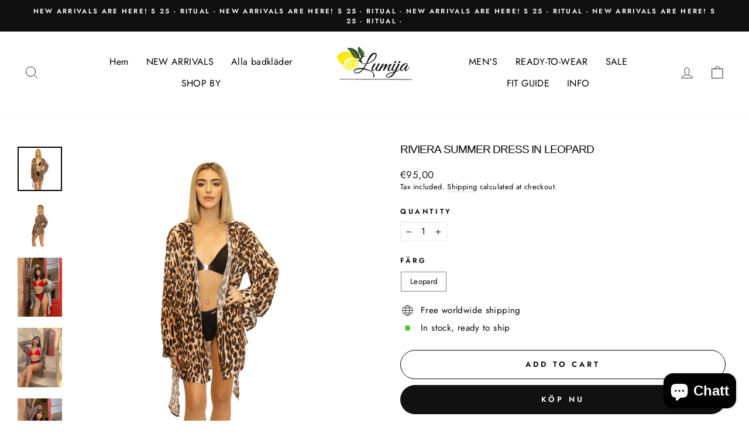

--- FILE ---
content_type: text/html; charset=utf-8
request_url: https://lumijaswim.com/sv/products/riviera-summer-dress-in-leopard
body_size: 40321
content:
<!doctype html>
<html class="no-js" lang="sv" dir="ltr">
<head>

  
 <link rel="alternate" href="https://lumijaswim.com/es" hreflang="es" />
 <link rel="alternate" href="https://lumijaswim.com/sv" hreflang="sv" />
 <link rel="alternate" href="https://lumijaswim.com/nl" hreflang="nl" />
 <link rel="alternate" href="https://lumijaswim.com/fr" hreflang="fr" />
 <link rel="alternate" href="https://lumijaswim.com/it" hreflang="it" />
 <link rel="alternate" href="https://lumijaswim.com/fr-fr" hreflang="fr-FR" />
 <link rel="alternate" href="https://lumijaswim.com/en-fr" hreflang="en-FR" />
 <link rel="alternate" href="https://lumijaswim.com/it-it" hreflang="it-IT" />
 <link rel="alternate" href="https://lumijaswim.com/" hreflang="x-default" />
  <meta charset="utf-8">
  <meta http-equiv="X-UA-Compatible" content="IE=edge,chrome=1">
  <meta name="viewport" content="width=device-width,initial-scale=1">
  <meta name="theme-color" content="#111111">
  <link rel="canonical" href="https://lumijaswim.com/sv/products/riviera-summer-dress-in-leopard">
  <link rel="preconnect" href="https://cdn.shopify.com">
  <link rel="preconnect" href="https://fonts.shopifycdn.com">
  <link rel="dns-prefetch" href="https://productreviews.shopifycdn.com">
  <link rel="dns-prefetch" href="https://ajax.googleapis.com">
  <link rel="dns-prefetch" href="https://maps.googleapis.com">
  <link rel="dns-prefetch" href="https://maps.gstatic.com"><title>Riviera Summer Dress in Leopard
&ndash; Lumija Swimwear
</title>
<meta name="description" content="The Paradise Summer Dress är en perfekt match för alla somriga ställen, stränder, pooldagar, nattevenemang, etc. Med en öppen urringning och justerbar omlott är den här figursmickrande klänningen skräddarsydd för perfekt passform. FUNKTIONER: 100 % rent linne Justerbart knytband i midjan Halv-ren STORLEKAR:  * Allt i f"><meta property="og:site_name" content="Lumija Swimwear">
  <meta property="og:url" content="https://lumijaswim.com/sv/products/riviera-summer-dress-in-leopard">
  <meta property="og:title" content="Riviera Summer Dress in Leopard">
  <meta property="og:type" content="product">
  <meta property="og:description" content="The Paradise Summer Dress är en perfekt match för alla somriga ställen, stränder, pooldagar, nattevenemang, etc. Med en öppen urringning och justerbar omlott är den här figursmickrande klänningen skräddarsydd för perfekt passform. FUNKTIONER: 100 % rent linne Justerbart knytband i midjan Halv-ren STORLEKAR:  * Allt i f"><meta property="og:image" content="http://lumijaswim.com/cdn/shop/products/IMG_5419.jpg?v=1673382998">
    <meta property="og:image:secure_url" content="https://lumijaswim.com/cdn/shop/products/IMG_5419.jpg?v=1673382998">
    <meta property="og:image:width" content="1000">
    <meta property="og:image:height" content="1000"><meta name="twitter:site" content="@">
  <meta name="twitter:card" content="summary_large_image">
  <meta name="twitter:title" content="Riviera Summer Dress in Leopard">
  <meta name="twitter:description" content="The Paradise Summer Dress är en perfekt match för alla somriga ställen, stränder, pooldagar, nattevenemang, etc. Med en öppen urringning och justerbar omlott är den här figursmickrande klänningen skräddarsydd för perfekt passform. FUNKTIONER: 100 % rent linne Justerbart knytband i midjan Halv-ren STORLEKAR:  * Allt i f">
<style data-shopify>
  @font-face {
  font-family: Jost;
  font-weight: 400;
  font-style: normal;
  font-display: swap;
  src: url("//lumijaswim.com/cdn/fonts/jost/jost_n4.d47a1b6347ce4a4c9f437608011273009d91f2b7.woff2") format("woff2"),
       url("//lumijaswim.com/cdn/fonts/jost/jost_n4.791c46290e672b3f85c3d1c651ef2efa3819eadd.woff") format("woff");
}


  @font-face {
  font-family: Jost;
  font-weight: 600;
  font-style: normal;
  font-display: swap;
  src: url("//lumijaswim.com/cdn/fonts/jost/jost_n6.ec1178db7a7515114a2d84e3dd680832b7af8b99.woff2") format("woff2"),
       url("//lumijaswim.com/cdn/fonts/jost/jost_n6.b1178bb6bdd3979fef38e103a3816f6980aeaff9.woff") format("woff");
}

  @font-face {
  font-family: Jost;
  font-weight: 400;
  font-style: italic;
  font-display: swap;
  src: url("//lumijaswim.com/cdn/fonts/jost/jost_i4.b690098389649750ada222b9763d55796c5283a5.woff2") format("woff2"),
       url("//lumijaswim.com/cdn/fonts/jost/jost_i4.fd766415a47e50b9e391ae7ec04e2ae25e7e28b0.woff") format("woff");
}

  @font-face {
  font-family: Jost;
  font-weight: 600;
  font-style: italic;
  font-display: swap;
  src: url("//lumijaswim.com/cdn/fonts/jost/jost_i6.9af7e5f39e3a108c08f24047a4276332d9d7b85e.woff2") format("woff2"),
       url("//lumijaswim.com/cdn/fonts/jost/jost_i6.2bf310262638f998ed206777ce0b9a3b98b6fe92.woff") format("woff");
}

</style><link href="//lumijaswim.com/cdn/shop/t/11/assets/theme.css?v=129543157876246028531709929445" rel="stylesheet" type="text/css" media="all" />
<style data-shopify>:root {
    --typeHeaderPrimary: "system_ui";
    --typeHeaderFallback: -apple-system, 'Segoe UI', Roboto, 'Helvetica Neue', 'Noto Sans', 'Liberation Sans', Arial, sans-serif, 'Apple Color Emoji', 'Segoe UI Emoji', 'Segoe UI Symbol', 'Noto Color Emoji';
    --typeHeaderSize: 22px;
    --typeHeaderWeight: 400;
    --typeHeaderLineHeight: 0.8;
    --typeHeaderSpacing: -0.05em;

    --typeBasePrimary:Jost;
    --typeBaseFallback:sans-serif;
    --typeBaseSize: 15px;
    --typeBaseWeight: 400;
    --typeBaseSpacing: 0.025em;
    --typeBaseLineHeight: 1.4;

    --typeCollectionTitle: 15px;

    --iconWeight: 2px;
    --iconLinecaps: round;

    
      --buttonRadius: 50px;
    

    --colorGridOverlayOpacity: 0.1;
  }

  .placeholder-content {
    background-image: linear-gradient(100deg, #ffffff 40%, #f7f7f7 63%, #ffffff 79%);
  }</style><script>
    document.documentElement.className = document.documentElement.className.replace('no-js', 'js');

    window.theme = window.theme || {};
    theme.routes = {
      home: "/sv",
      cart: "/sv/cart.js",
      cartPage: "/sv/cart",
      cartAdd: "/sv/cart/add.js",
      cartChange: "/sv/cart/change.js",
      search: "/sv/search"
    };
    theme.strings = {
      soldOut: "Sold Out",
      unavailable: "Unavailable",
      inStockLabel: "In stock, ready to ship",
      stockLabel: "Low stock - [count] items left",
      willNotShipUntil: "Ready to ship [date]",
      willBeInStockAfter: "Back in stock [date]",
      waitingForStock: "Inventory on the way",
      savePrice: "Save [saved_amount]",
      cartEmpty: "Your cart is currently empty.",
      cartTermsConfirmation: "You must agree with the terms and conditions of sales to check out",
      searchCollections: "Collections:",
      searchPages: "Pages:",
      searchArticles: "Articles:"
    };
    theme.settings = {
      dynamicVariantsEnable: true,
      cartType: "drawer",
      isCustomerTemplate: false,
      moneyFormat: "\u003cspan class=transcy-money\u003e€{{amount_with_comma_separator}}\u003c\/span\u003e",
      saveType: "dollar",
      productImageSize: "natural",
      productImageCover: false,
      predictiveSearch: true,
      predictiveSearchType: "product,article,page,collection",
      quickView: false,
      themeName: 'Impulse',
      themeVersion: "5.5.1"
    };
  </script>

  <script>window.performance && window.performance.mark && window.performance.mark('shopify.content_for_header.start');</script><meta name="google-site-verification" content="23Np5F_7ATt2cvHg-RCDYbqc0xh-SnDQU5g1MY9p1OU">
<meta id="shopify-digital-wallet" name="shopify-digital-wallet" content="/55055155363/digital_wallets/dialog">
<meta name="shopify-checkout-api-token" content="1a943217a161642b8ab962778159f4ba">
<meta id="in-context-paypal-metadata" data-shop-id="55055155363" data-venmo-supported="false" data-environment="production" data-locale="en_US" data-paypal-v4="true" data-currency="EUR">
<link rel="alternate" hreflang="x-default" href="https://lumijaswim.com/products/riviera-summer-dress-in-leopard">
<link rel="alternate" hreflang="en" href="https://lumijaswim.com/products/riviera-summer-dress-in-leopard">
<link rel="alternate" hreflang="nl" href="https://lumijaswim.com/nl/products/riviera-summer-dress-in-leopard">
<link rel="alternate" hreflang="fr" href="https://lumijaswim.com/fr/products/riviera-summer-dress-in-leopard">
<link rel="alternate" hreflang="it" href="https://lumijaswim.com/it/products/riviera-summer-dress-in-leopard">
<link rel="alternate" hreflang="es" href="https://lumijaswim.com/es/products/riviera-summer-dress-in-leopard">
<link rel="alternate" hreflang="sv" href="https://lumijaswim.com/sv/products/riviera-summer-dress-in-leopard">
<link rel="alternate" hreflang="en-FR" href="https://lumijaswim.com/en-fr/products/riviera-summer-dress-in-leopard">
<link rel="alternate" hreflang="es-FR" href="https://lumijaswim.com/es-fr/products/riviera-summer-dress-in-leopard">
<link rel="alternate" hreflang="fr-FR" href="https://lumijaswim.com/fr-fr/products/riviera-summer-dress-in-leopard">
<link rel="alternate" hreflang="nl-FR" href="https://lumijaswim.com/nl-fr/products/riviera-summer-dress-in-leopard">
<link rel="alternate" hreflang="it-FR" href="https://lumijaswim.com/it-fr/products/riviera-summer-dress-in-leopard">
<link rel="alternate" hreflang="sv-FR" href="https://lumijaswim.com/sv-fr/products/riviera-summer-dress-in-leopard">
<link rel="alternate" hreflang="en-IT" href="https://lumijaswim.com/en-it/products/riviera-summer-dress-in-leopard">
<link rel="alternate" hreflang="es-IT" href="https://lumijaswim.com/es-it/products/riviera-summer-dress-in-leopard">
<link rel="alternate" hreflang="fr-IT" href="https://lumijaswim.com/fr-it/products/riviera-summer-dress-in-leopard">
<link rel="alternate" hreflang="nl-IT" href="https://lumijaswim.com/nl-it/products/riviera-summer-dress-in-leopard">
<link rel="alternate" hreflang="it-IT" href="https://lumijaswim.com/it-it/products/riviera-summer-dress-in-leopard">
<link rel="alternate" hreflang="sv-IT" href="https://lumijaswim.com/sv-it/products/riviera-summer-dress-in-leopard">
<link rel="alternate" type="application/json+oembed" href="https://lumijaswim.com/sv/products/riviera-summer-dress-in-leopard.oembed">
<script async="async" src="/checkouts/internal/preloads.js?locale=sv-MT"></script>
<script id="shopify-features" type="application/json">{"accessToken":"1a943217a161642b8ab962778159f4ba","betas":["rich-media-storefront-analytics"],"domain":"lumijaswim.com","predictiveSearch":true,"shopId":55055155363,"locale":"sv"}</script>
<script>var Shopify = Shopify || {};
Shopify.shop = "lumija-swimwear.myshopify.com";
Shopify.locale = "sv";
Shopify.currency = {"active":"EUR","rate":"1.0"};
Shopify.country = "MT";
Shopify.theme = {"name":"Impulse","id":129136689315,"schema_name":"Impulse","schema_version":"5.5.1","theme_store_id":857,"role":"main"};
Shopify.theme.handle = "null";
Shopify.theme.style = {"id":null,"handle":null};
Shopify.cdnHost = "lumijaswim.com/cdn";
Shopify.routes = Shopify.routes || {};
Shopify.routes.root = "/sv/";</script>
<script type="module">!function(o){(o.Shopify=o.Shopify||{}).modules=!0}(window);</script>
<script>!function(o){function n(){var o=[];function n(){o.push(Array.prototype.slice.apply(arguments))}return n.q=o,n}var t=o.Shopify=o.Shopify||{};t.loadFeatures=n(),t.autoloadFeatures=n()}(window);</script>
<script id="shop-js-analytics" type="application/json">{"pageType":"product"}</script>
<script defer="defer" async type="module" src="//lumijaswim.com/cdn/shopifycloud/shop-js/modules/v2/client.init-shop-cart-sync_CXYyZ4fL.sv.esm.js"></script>
<script defer="defer" async type="module" src="//lumijaswim.com/cdn/shopifycloud/shop-js/modules/v2/chunk.common_g4tyYgt9.esm.js"></script>
<script defer="defer" async type="module" src="//lumijaswim.com/cdn/shopifycloud/shop-js/modules/v2/chunk.modal_Cvo1pF9R.esm.js"></script>
<script type="module">
  await import("//lumijaswim.com/cdn/shopifycloud/shop-js/modules/v2/client.init-shop-cart-sync_CXYyZ4fL.sv.esm.js");
await import("//lumijaswim.com/cdn/shopifycloud/shop-js/modules/v2/chunk.common_g4tyYgt9.esm.js");
await import("//lumijaswim.com/cdn/shopifycloud/shop-js/modules/v2/chunk.modal_Cvo1pF9R.esm.js");

  window.Shopify.SignInWithShop?.initShopCartSync?.({"fedCMEnabled":true,"windoidEnabled":true});

</script>
<script>(function() {
  var isLoaded = false;
  function asyncLoad() {
    if (isLoaded) return;
    isLoaded = true;
    var urls = ["https:\/\/cdn.shopify.com\/s\/files\/1\/0550\/5515\/5363\/t\/12\/assets\/globo.formbuilder.init.js?v=1646152510\u0026shop=lumija-swimwear.myshopify.com","https:\/\/cks3.amplifiedcdn.com\/ckjs.production.min.js?unique_id=lumija-swimwear.myshopify.com\u0026shop=lumija-swimwear.myshopify.com","https:\/\/ccjs.amplifiedcdn.com\/ccjs.umd.js?unique_id=lumija-swimwear.myshopify.com\u0026shop=lumija-swimwear.myshopify.com","https:\/\/cdn.nfcube.com\/instafeed-c66bb7733a38f586ef1cd85b80a89a17.js?shop=lumija-swimwear.myshopify.com","https:\/\/widget.tagembed.com\/embed.min.js?shop=lumija-swimwear.myshopify.com","https:\/\/api-pixels.easyadsapp.com\/storefront.js?eid=0.6884907828936462\u0026shop=lumija-swimwear.myshopify.com"];
    for (var i = 0; i < urls.length; i++) {
      var s = document.createElement('script');
      s.type = 'text/javascript';
      s.async = true;
      s.src = urls[i];
      var x = document.getElementsByTagName('script')[0];
      x.parentNode.insertBefore(s, x);
    }
  };
  if(window.attachEvent) {
    window.attachEvent('onload', asyncLoad);
  } else {
    window.addEventListener('load', asyncLoad, false);
  }
})();</script>
<script id="__st">var __st={"a":55055155363,"offset":3600,"reqid":"63ba3d4b-d43a-4f12-adcd-f0ecd6154de8-1769549767","pageurl":"lumijaswim.com\/sv\/products\/riviera-summer-dress-in-leopard","u":"f56ed5e88db4","p":"product","rtyp":"product","rid":6638858469539};</script>
<script>window.ShopifyPaypalV4VisibilityTracking = true;</script>
<script id="form-persister">!function(){'use strict';const t='contact',e='new_comment',n=[[t,t],['blogs',e],['comments',e],[t,'customer']],o='password',r='form_key',c=['recaptcha-v3-token','g-recaptcha-response','h-captcha-response',o],s=()=>{try{return window.sessionStorage}catch{return}},i='__shopify_v',u=t=>t.elements[r],a=function(){const t=[...n].map((([t,e])=>`form[action*='/${t}']:not([data-nocaptcha='true']) input[name='form_type'][value='${e}']`)).join(',');var e;return e=t,()=>e?[...document.querySelectorAll(e)].map((t=>t.form)):[]}();function m(t){const e=u(t);a().includes(t)&&(!e||!e.value)&&function(t){try{if(!s())return;!function(t){const e=s();if(!e)return;const n=u(t);if(!n)return;const o=n.value;o&&e.removeItem(o)}(t);const e=Array.from(Array(32),(()=>Math.random().toString(36)[2])).join('');!function(t,e){u(t)||t.append(Object.assign(document.createElement('input'),{type:'hidden',name:r})),t.elements[r].value=e}(t,e),function(t,e){const n=s();if(!n)return;const r=[...t.querySelectorAll(`input[type='${o}']`)].map((({name:t})=>t)),u=[...c,...r],a={};for(const[o,c]of new FormData(t).entries())u.includes(o)||(a[o]=c);n.setItem(e,JSON.stringify({[i]:1,action:t.action,data:a}))}(t,e)}catch(e){console.error('failed to persist form',e)}}(t)}const f=t=>{if('true'===t.dataset.persistBound)return;const e=function(t,e){const n=function(t){return'function'==typeof t.submit?t.submit:HTMLFormElement.prototype.submit}(t).bind(t);return function(){let t;return()=>{t||(t=!0,(()=>{try{e(),n()}catch(t){(t=>{console.error('form submit failed',t)})(t)}})(),setTimeout((()=>t=!1),250))}}()}(t,(()=>{m(t)}));!function(t,e){if('function'==typeof t.submit&&'function'==typeof e)try{t.submit=e}catch{}}(t,e),t.addEventListener('submit',(t=>{t.preventDefault(),e()})),t.dataset.persistBound='true'};!function(){function t(t){const e=(t=>{const e=t.target;return e instanceof HTMLFormElement?e:e&&e.form})(t);e&&m(e)}document.addEventListener('submit',t),document.addEventListener('DOMContentLoaded',(()=>{const e=a();for(const t of e)f(t);var n;n=document.body,new window.MutationObserver((t=>{for(const e of t)if('childList'===e.type&&e.addedNodes.length)for(const t of e.addedNodes)1===t.nodeType&&'FORM'===t.tagName&&a().includes(t)&&f(t)})).observe(n,{childList:!0,subtree:!0,attributes:!1}),document.removeEventListener('submit',t)}))}()}();</script>
<script integrity="sha256-4kQ18oKyAcykRKYeNunJcIwy7WH5gtpwJnB7kiuLZ1E=" data-source-attribution="shopify.loadfeatures" defer="defer" src="//lumijaswim.com/cdn/shopifycloud/storefront/assets/storefront/load_feature-a0a9edcb.js" crossorigin="anonymous"></script>
<script data-source-attribution="shopify.dynamic_checkout.dynamic.init">var Shopify=Shopify||{};Shopify.PaymentButton=Shopify.PaymentButton||{isStorefrontPortableWallets:!0,init:function(){window.Shopify.PaymentButton.init=function(){};var t=document.createElement("script");t.src="https://lumijaswim.com/cdn/shopifycloud/portable-wallets/latest/portable-wallets.sv.js",t.type="module",document.head.appendChild(t)}};
</script>
<script data-source-attribution="shopify.dynamic_checkout.buyer_consent">
  function portableWalletsHideBuyerConsent(e){var t=document.getElementById("shopify-buyer-consent"),n=document.getElementById("shopify-subscription-policy-button");t&&n&&(t.classList.add("hidden"),t.setAttribute("aria-hidden","true"),n.removeEventListener("click",e))}function portableWalletsShowBuyerConsent(e){var t=document.getElementById("shopify-buyer-consent"),n=document.getElementById("shopify-subscription-policy-button");t&&n&&(t.classList.remove("hidden"),t.removeAttribute("aria-hidden"),n.addEventListener("click",e))}window.Shopify?.PaymentButton&&(window.Shopify.PaymentButton.hideBuyerConsent=portableWalletsHideBuyerConsent,window.Shopify.PaymentButton.showBuyerConsent=portableWalletsShowBuyerConsent);
</script>
<script>
  function portableWalletsCleanup(e){e&&e.src&&console.error("Failed to load portable wallets script "+e.src);var t=document.querySelectorAll("shopify-accelerated-checkout .shopify-payment-button__skeleton, shopify-accelerated-checkout-cart .wallet-cart-button__skeleton"),e=document.getElementById("shopify-buyer-consent");for(let e=0;e<t.length;e++)t[e].remove();e&&e.remove()}function portableWalletsNotLoadedAsModule(e){e instanceof ErrorEvent&&"string"==typeof e.message&&e.message.includes("import.meta")&&"string"==typeof e.filename&&e.filename.includes("portable-wallets")&&(window.removeEventListener("error",portableWalletsNotLoadedAsModule),window.Shopify.PaymentButton.failedToLoad=e,"loading"===document.readyState?document.addEventListener("DOMContentLoaded",window.Shopify.PaymentButton.init):window.Shopify.PaymentButton.init())}window.addEventListener("error",portableWalletsNotLoadedAsModule);
</script>

<script type="module" src="https://lumijaswim.com/cdn/shopifycloud/portable-wallets/latest/portable-wallets.sv.js" onError="portableWalletsCleanup(this)" crossorigin="anonymous"></script>
<script nomodule>
  document.addEventListener("DOMContentLoaded", portableWalletsCleanup);
</script>

<link id="shopify-accelerated-checkout-styles" rel="stylesheet" media="screen" href="https://lumijaswim.com/cdn/shopifycloud/portable-wallets/latest/accelerated-checkout-backwards-compat.css" crossorigin="anonymous">
<style id="shopify-accelerated-checkout-cart">
        #shopify-buyer-consent {
  margin-top: 1em;
  display: inline-block;
  width: 100%;
}

#shopify-buyer-consent.hidden {
  display: none;
}

#shopify-subscription-policy-button {
  background: none;
  border: none;
  padding: 0;
  text-decoration: underline;
  font-size: inherit;
  cursor: pointer;
}

#shopify-subscription-policy-button::before {
  box-shadow: none;
}

      </style>

<script>window.performance && window.performance.mark && window.performance.mark('shopify.content_for_header.end');</script>

  <script src="//lumijaswim.com/cdn/shop/t/11/assets/vendor-scripts-v11.js" defer="defer"></script><script src="//lumijaswim.com/cdn/shop/t/11/assets/theme.js?v=73919090392639134601646842673" defer="defer"></script><!--Gem_Page_Header_Script-->
    


<!--End_Gem_Page_Header_Script-->
<!-- BEGIN app block: shopify://apps/also-bought/blocks/app-embed-block/b94b27b4-738d-4d92-9e60-43c22d1da3f2 --><script>
    window.codeblackbelt = window.codeblackbelt || {};
    window.codeblackbelt.shop = window.codeblackbelt.shop || 'lumija-swimwear.myshopify.com';
    
        window.codeblackbelt.productId = 6638858469539;</script><script src="//cdn.codeblackbelt.com/widgets/also-bought/main.min.js?version=2026012722+0100" async></script>
<!-- END app block --><!-- BEGIN app block: shopify://apps/countdown-timer/blocks/app-embed-block/b83602f4-a73c-4e2a-a1b0-72a83eeae546 -->
<script async src="https://app.rushyapp.com/get_script/?shop_url=lumija-swimwear.myshopify.com"></script>


<!-- END app block --><!-- BEGIN app block: shopify://apps/gempages-builder/blocks/embed-gp-script-head/20b379d4-1b20-474c-a6ca-665c331919f3 -->














<!-- END app block --><!-- BEGIN app block: shopify://apps/powerful-form-builder/blocks/app-embed/e4bcb1eb-35b2-42e6-bc37-bfe0e1542c9d --><script type="text/javascript" hs-ignore data-cookieconsent="ignore">
  var Globo = Globo || {};
  var globoFormbuilderRecaptchaInit = function(){};
  var globoFormbuilderHcaptchaInit = function(){};
  window.Globo.FormBuilder = window.Globo.FormBuilder || {};
  window.Globo.FormBuilder.shop = ;

  if(window.Globo.FormBuilder.shop.settings.customCssEnabled && window.Globo.FormBuilder.shop.settings.customCssCode){
    const customStyle = document.createElement('style');
    customStyle.type = 'text/css';
    customStyle.innerHTML = window.Globo.FormBuilder.shop.settings.customCssCode;
    document.head.appendChild(customStyle);
  }

  window.Globo.FormBuilder.forms = [];

  
  window.Globo.FormBuilder.url = window.Globo.FormBuilder.shop.url;
  window.Globo.FormBuilder.CDN_URL = window.Globo.FormBuilder.shop.CDN_URL ?? window.Globo.FormBuilder.shop.url;
  window.Globo.FormBuilder.themeOs20 = true;
  window.Globo.FormBuilder.searchProductByJson = true;
  
  
  window.Globo.FormBuilder.__webpack_public_path_2__ = "https://cdn.shopify.com/extensions/019bfd8c-d7b1-7903-a49a-05690b2d7407/powerful-form-builder-277/assets/";Globo.FormBuilder.page = {
    href : window.location.href,
    type: "product"
  };
  Globo.FormBuilder.page.title = document.title

  
    Globo.FormBuilder.product= {
      title : 'Riviera Summer Dress in Leopard',
      type : 'Summer Dress',
      vendor : 'Lumija Swimwear',
      url : window.location.href
    }
  
  if(window.AVADA_SPEED_WHITELIST){
    const pfbs_w = new RegExp("powerful-form-builder", 'i')
    if(Array.isArray(window.AVADA_SPEED_WHITELIST)){
      window.AVADA_SPEED_WHITELIST.push(pfbs_w)
    }else{
      window.AVADA_SPEED_WHITELIST = [pfbs_w]
    }
  }

  Globo.FormBuilder.shop.configuration = Globo.FormBuilder.shop.configuration || {};
  Globo.FormBuilder.shop.configuration.money_format = "\u003cspan class=transcy-money\u003e€{{amount_with_comma_separator}}\u003c\/span\u003e";
</script>
<script src="https://cdn.shopify.com/extensions/019bfd8c-d7b1-7903-a49a-05690b2d7407/powerful-form-builder-277/assets/globo.formbuilder.index.js" defer="defer" data-cookieconsent="ignore"></script>




<!-- END app block --><script src="https://cdn.shopify.com/extensions/7c2181b1-250a-43d9-b4c5-23965f0e4931/amplified-abandon-cart-email-3/assets/main.js" type="text/javascript" defer="defer"></script>
<script src="https://cdn.shopify.com/extensions/e8878072-2f6b-4e89-8082-94b04320908d/inbox-1254/assets/inbox-chat-loader.js" type="text/javascript" defer="defer"></script>
<link href="https://monorail-edge.shopifysvc.com" rel="dns-prefetch">
<script>(function(){if ("sendBeacon" in navigator && "performance" in window) {try {var session_token_from_headers = performance.getEntriesByType('navigation')[0].serverTiming.find(x => x.name == '_s').description;} catch {var session_token_from_headers = undefined;}var session_cookie_matches = document.cookie.match(/_shopify_s=([^;]*)/);var session_token_from_cookie = session_cookie_matches && session_cookie_matches.length === 2 ? session_cookie_matches[1] : "";var session_token = session_token_from_headers || session_token_from_cookie || "";function handle_abandonment_event(e) {var entries = performance.getEntries().filter(function(entry) {return /monorail-edge.shopifysvc.com/.test(entry.name);});if (!window.abandonment_tracked && entries.length === 0) {window.abandonment_tracked = true;var currentMs = Date.now();var navigation_start = performance.timing.navigationStart;var payload = {shop_id: 55055155363,url: window.location.href,navigation_start,duration: currentMs - navigation_start,session_token,page_type: "product"};window.navigator.sendBeacon("https://monorail-edge.shopifysvc.com/v1/produce", JSON.stringify({schema_id: "online_store_buyer_site_abandonment/1.1",payload: payload,metadata: {event_created_at_ms: currentMs,event_sent_at_ms: currentMs}}));}}window.addEventListener('pagehide', handle_abandonment_event);}}());</script>
<script id="web-pixels-manager-setup">(function e(e,d,r,n,o){if(void 0===o&&(o={}),!Boolean(null===(a=null===(i=window.Shopify)||void 0===i?void 0:i.analytics)||void 0===a?void 0:a.replayQueue)){var i,a;window.Shopify=window.Shopify||{};var t=window.Shopify;t.analytics=t.analytics||{};var s=t.analytics;s.replayQueue=[],s.publish=function(e,d,r){return s.replayQueue.push([e,d,r]),!0};try{self.performance.mark("wpm:start")}catch(e){}var l=function(){var e={modern:/Edge?\/(1{2}[4-9]|1[2-9]\d|[2-9]\d{2}|\d{4,})\.\d+(\.\d+|)|Firefox\/(1{2}[4-9]|1[2-9]\d|[2-9]\d{2}|\d{4,})\.\d+(\.\d+|)|Chrom(ium|e)\/(9{2}|\d{3,})\.\d+(\.\d+|)|(Maci|X1{2}).+ Version\/(15\.\d+|(1[6-9]|[2-9]\d|\d{3,})\.\d+)([,.]\d+|)( \(\w+\)|)( Mobile\/\w+|) Safari\/|Chrome.+OPR\/(9{2}|\d{3,})\.\d+\.\d+|(CPU[ +]OS|iPhone[ +]OS|CPU[ +]iPhone|CPU IPhone OS|CPU iPad OS)[ +]+(15[._]\d+|(1[6-9]|[2-9]\d|\d{3,})[._]\d+)([._]\d+|)|Android:?[ /-](13[3-9]|1[4-9]\d|[2-9]\d{2}|\d{4,})(\.\d+|)(\.\d+|)|Android.+Firefox\/(13[5-9]|1[4-9]\d|[2-9]\d{2}|\d{4,})\.\d+(\.\d+|)|Android.+Chrom(ium|e)\/(13[3-9]|1[4-9]\d|[2-9]\d{2}|\d{4,})\.\d+(\.\d+|)|SamsungBrowser\/([2-9]\d|\d{3,})\.\d+/,legacy:/Edge?\/(1[6-9]|[2-9]\d|\d{3,})\.\d+(\.\d+|)|Firefox\/(5[4-9]|[6-9]\d|\d{3,})\.\d+(\.\d+|)|Chrom(ium|e)\/(5[1-9]|[6-9]\d|\d{3,})\.\d+(\.\d+|)([\d.]+$|.*Safari\/(?![\d.]+ Edge\/[\d.]+$))|(Maci|X1{2}).+ Version\/(10\.\d+|(1[1-9]|[2-9]\d|\d{3,})\.\d+)([,.]\d+|)( \(\w+\)|)( Mobile\/\w+|) Safari\/|Chrome.+OPR\/(3[89]|[4-9]\d|\d{3,})\.\d+\.\d+|(CPU[ +]OS|iPhone[ +]OS|CPU[ +]iPhone|CPU IPhone OS|CPU iPad OS)[ +]+(10[._]\d+|(1[1-9]|[2-9]\d|\d{3,})[._]\d+)([._]\d+|)|Android:?[ /-](13[3-9]|1[4-9]\d|[2-9]\d{2}|\d{4,})(\.\d+|)(\.\d+|)|Mobile Safari.+OPR\/([89]\d|\d{3,})\.\d+\.\d+|Android.+Firefox\/(13[5-9]|1[4-9]\d|[2-9]\d{2}|\d{4,})\.\d+(\.\d+|)|Android.+Chrom(ium|e)\/(13[3-9]|1[4-9]\d|[2-9]\d{2}|\d{4,})\.\d+(\.\d+|)|Android.+(UC? ?Browser|UCWEB|U3)[ /]?(15\.([5-9]|\d{2,})|(1[6-9]|[2-9]\d|\d{3,})\.\d+)\.\d+|SamsungBrowser\/(5\.\d+|([6-9]|\d{2,})\.\d+)|Android.+MQ{2}Browser\/(14(\.(9|\d{2,})|)|(1[5-9]|[2-9]\d|\d{3,})(\.\d+|))(\.\d+|)|K[Aa][Ii]OS\/(3\.\d+|([4-9]|\d{2,})\.\d+)(\.\d+|)/},d=e.modern,r=e.legacy,n=navigator.userAgent;return n.match(d)?"modern":n.match(r)?"legacy":"unknown"}(),u="modern"===l?"modern":"legacy",c=(null!=n?n:{modern:"",legacy:""})[u],f=function(e){return[e.baseUrl,"/wpm","/b",e.hashVersion,"modern"===e.buildTarget?"m":"l",".js"].join("")}({baseUrl:d,hashVersion:r,buildTarget:u}),m=function(e){var d=e.version,r=e.bundleTarget,n=e.surface,o=e.pageUrl,i=e.monorailEndpoint;return{emit:function(e){var a=e.status,t=e.errorMsg,s=(new Date).getTime(),l=JSON.stringify({metadata:{event_sent_at_ms:s},events:[{schema_id:"web_pixels_manager_load/3.1",payload:{version:d,bundle_target:r,page_url:o,status:a,surface:n,error_msg:t},metadata:{event_created_at_ms:s}}]});if(!i)return console&&console.warn&&console.warn("[Web Pixels Manager] No Monorail endpoint provided, skipping logging."),!1;try{return self.navigator.sendBeacon.bind(self.navigator)(i,l)}catch(e){}var u=new XMLHttpRequest;try{return u.open("POST",i,!0),u.setRequestHeader("Content-Type","text/plain"),u.send(l),!0}catch(e){return console&&console.warn&&console.warn("[Web Pixels Manager] Got an unhandled error while logging to Monorail."),!1}}}}({version:r,bundleTarget:l,surface:e.surface,pageUrl:self.location.href,monorailEndpoint:e.monorailEndpoint});try{o.browserTarget=l,function(e){var d=e.src,r=e.async,n=void 0===r||r,o=e.onload,i=e.onerror,a=e.sri,t=e.scriptDataAttributes,s=void 0===t?{}:t,l=document.createElement("script"),u=document.querySelector("head"),c=document.querySelector("body");if(l.async=n,l.src=d,a&&(l.integrity=a,l.crossOrigin="anonymous"),s)for(var f in s)if(Object.prototype.hasOwnProperty.call(s,f))try{l.dataset[f]=s[f]}catch(e){}if(o&&l.addEventListener("load",o),i&&l.addEventListener("error",i),u)u.appendChild(l);else{if(!c)throw new Error("Did not find a head or body element to append the script");c.appendChild(l)}}({src:f,async:!0,onload:function(){if(!function(){var e,d;return Boolean(null===(d=null===(e=window.Shopify)||void 0===e?void 0:e.analytics)||void 0===d?void 0:d.initialized)}()){var d=window.webPixelsManager.init(e)||void 0;if(d){var r=window.Shopify.analytics;r.replayQueue.forEach((function(e){var r=e[0],n=e[1],o=e[2];d.publishCustomEvent(r,n,o)})),r.replayQueue=[],r.publish=d.publishCustomEvent,r.visitor=d.visitor,r.initialized=!0}}},onerror:function(){return m.emit({status:"failed",errorMsg:"".concat(f," has failed to load")})},sri:function(e){var d=/^sha384-[A-Za-z0-9+/=]+$/;return"string"==typeof e&&d.test(e)}(c)?c:"",scriptDataAttributes:o}),m.emit({status:"loading"})}catch(e){m.emit({status:"failed",errorMsg:(null==e?void 0:e.message)||"Unknown error"})}}})({shopId: 55055155363,storefrontBaseUrl: "https://lumijaswim.com",extensionsBaseUrl: "https://extensions.shopifycdn.com/cdn/shopifycloud/web-pixels-manager",monorailEndpoint: "https://monorail-edge.shopifysvc.com/unstable/produce_batch",surface: "storefront-renderer",enabledBetaFlags: ["2dca8a86"],webPixelsConfigList: [{"id":"1070039381","configuration":"{\"config\":\"{\\\"pixel_id\\\":\\\"G-5LZJJX97FZ\\\",\\\"target_country\\\":\\\"IT\\\",\\\"gtag_events\\\":[{\\\"type\\\":\\\"search\\\",\\\"action_label\\\":[\\\"G-5LZJJX97FZ\\\",\\\"AW-373253599\\\/t3PnCNX-kpACEN_L_bEB\\\"]},{\\\"type\\\":\\\"begin_checkout\\\",\\\"action_label\\\":[\\\"G-5LZJJX97FZ\\\",\\\"AW-373253599\\\/r1QSCJapn60ZEN_L_bEB\\\"]},{\\\"type\\\":\\\"view_item\\\",\\\"action_label\\\":[\\\"G-5LZJJX97FZ\\\",\\\"AW-373253599\\\/2Bn1CMz-kpACEN_L_bEB\\\",\\\"MC-LFC6KF3KXH\\\"]},{\\\"type\\\":\\\"purchase\\\",\\\"action_label\\\":[\\\"G-5LZJJX97FZ\\\",\\\"AW-373253599\\\/xu5WCMn-kpACEN_L_bEB\\\",\\\"MC-LFC6KF3KXH\\\"]},{\\\"type\\\":\\\"page_view\\\",\\\"action_label\\\":[\\\"G-5LZJJX97FZ\\\",\\\"AW-373253599\\\/9kH7CMb-kpACEN_L_bEB\\\",\\\"MC-LFC6KF3KXH\\\"]},{\\\"type\\\":\\\"add_payment_info\\\",\\\"action_label\\\":[\\\"G-5LZJJX97FZ\\\",\\\"AW-373253599\\\/6uqJCNj-kpACEN_L_bEB\\\"]},{\\\"type\\\":\\\"add_to_cart\\\",\\\"action_label\\\":[\\\"G-5LZJJX97FZ\\\",\\\"AW-373253599\\\/ZcBMCM_-kpACEN_L_bEB\\\"]}],\\\"enable_monitoring_mode\\\":false}\"}","eventPayloadVersion":"v1","runtimeContext":"OPEN","scriptVersion":"b2a88bafab3e21179ed38636efcd8a93","type":"APP","apiClientId":1780363,"privacyPurposes":[],"dataSharingAdjustments":{"protectedCustomerApprovalScopes":["read_customer_address","read_customer_email","read_customer_name","read_customer_personal_data","read_customer_phone"]}},{"id":"232882517","configuration":"{\"shop_id\":\"3913\"}","eventPayloadVersion":"v1","runtimeContext":"STRICT","scriptVersion":"212b076861be9d38cfe282b2fb591b82","type":"APP","apiClientId":55634460673,"privacyPurposes":["ANALYTICS","MARKETING","SALE_OF_DATA"],"dataSharingAdjustments":{"protectedCustomerApprovalScopes":[]}},{"id":"82313557","eventPayloadVersion":"1","runtimeContext":"LAX","scriptVersion":"1","type":"CUSTOM","privacyPurposes":["ANALYTICS","MARKETING","SALE_OF_DATA"],"name":"DataLayer"},{"id":"shopify-app-pixel","configuration":"{}","eventPayloadVersion":"v1","runtimeContext":"STRICT","scriptVersion":"0450","apiClientId":"shopify-pixel","type":"APP","privacyPurposes":["ANALYTICS","MARKETING"]},{"id":"shopify-custom-pixel","eventPayloadVersion":"v1","runtimeContext":"LAX","scriptVersion":"0450","apiClientId":"shopify-pixel","type":"CUSTOM","privacyPurposes":["ANALYTICS","MARKETING"]}],isMerchantRequest: false,initData: {"shop":{"name":"Lumija Swimwear","paymentSettings":{"currencyCode":"EUR"},"myshopifyDomain":"lumija-swimwear.myshopify.com","countryCode":"MT","storefrontUrl":"https:\/\/lumijaswim.com\/sv"},"customer":null,"cart":null,"checkout":null,"productVariants":[{"price":{"amount":95.0,"currencyCode":"EUR"},"product":{"title":"Riviera Summer Dress in Leopard","vendor":"Lumija Swimwear","id":"6638858469539","untranslatedTitle":"Riviera Summer Dress in Leopard","url":"\/sv\/products\/riviera-summer-dress-in-leopard","type":"Summer Dress"},"id":"39621883723939","image":{"src":"\/\/lumijaswim.com\/cdn\/shop\/products\/IMG_5419.jpg?v=1673382998"},"sku":null,"title":"Leopard","untranslatedTitle":"Leopard"}],"purchasingCompany":null},},"https://lumijaswim.com/cdn","fcfee988w5aeb613cpc8e4bc33m6693e112",{"modern":"","legacy":""},{"shopId":"55055155363","storefrontBaseUrl":"https:\/\/lumijaswim.com","extensionBaseUrl":"https:\/\/extensions.shopifycdn.com\/cdn\/shopifycloud\/web-pixels-manager","surface":"storefront-renderer","enabledBetaFlags":"[\"2dca8a86\"]","isMerchantRequest":"false","hashVersion":"fcfee988w5aeb613cpc8e4bc33m6693e112","publish":"custom","events":"[[\"page_viewed\",{}],[\"product_viewed\",{\"productVariant\":{\"price\":{\"amount\":95.0,\"currencyCode\":\"EUR\"},\"product\":{\"title\":\"Riviera Summer Dress in Leopard\",\"vendor\":\"Lumija Swimwear\",\"id\":\"6638858469539\",\"untranslatedTitle\":\"Riviera Summer Dress in Leopard\",\"url\":\"\/sv\/products\/riviera-summer-dress-in-leopard\",\"type\":\"Summer Dress\"},\"id\":\"39621883723939\",\"image\":{\"src\":\"\/\/lumijaswim.com\/cdn\/shop\/products\/IMG_5419.jpg?v=1673382998\"},\"sku\":null,\"title\":\"Leopard\",\"untranslatedTitle\":\"Leopard\"}}]]"});</script><script>
  window.ShopifyAnalytics = window.ShopifyAnalytics || {};
  window.ShopifyAnalytics.meta = window.ShopifyAnalytics.meta || {};
  window.ShopifyAnalytics.meta.currency = 'EUR';
  var meta = {"product":{"id":6638858469539,"gid":"gid:\/\/shopify\/Product\/6638858469539","vendor":"Lumija Swimwear","type":"Summer Dress","handle":"riviera-summer-dress-in-leopard","variants":[{"id":39621883723939,"price":9500,"name":"Riviera Summer Dress in Leopard - Leopard","public_title":"Leopard","sku":null}],"remote":false},"page":{"pageType":"product","resourceType":"product","resourceId":6638858469539,"requestId":"63ba3d4b-d43a-4f12-adcd-f0ecd6154de8-1769549767"}};
  for (var attr in meta) {
    window.ShopifyAnalytics.meta[attr] = meta[attr];
  }
</script>
<script class="analytics">
  (function () {
    var customDocumentWrite = function(content) {
      var jquery = null;

      if (window.jQuery) {
        jquery = window.jQuery;
      } else if (window.Checkout && window.Checkout.$) {
        jquery = window.Checkout.$;
      }

      if (jquery) {
        jquery('body').append(content);
      }
    };

    var hasLoggedConversion = function(token) {
      if (token) {
        return document.cookie.indexOf('loggedConversion=' + token) !== -1;
      }
      return false;
    }

    var setCookieIfConversion = function(token) {
      if (token) {
        var twoMonthsFromNow = new Date(Date.now());
        twoMonthsFromNow.setMonth(twoMonthsFromNow.getMonth() + 2);

        document.cookie = 'loggedConversion=' + token + '; expires=' + twoMonthsFromNow;
      }
    }

    var trekkie = window.ShopifyAnalytics.lib = window.trekkie = window.trekkie || [];
    if (trekkie.integrations) {
      return;
    }
    trekkie.methods = [
      'identify',
      'page',
      'ready',
      'track',
      'trackForm',
      'trackLink'
    ];
    trekkie.factory = function(method) {
      return function() {
        var args = Array.prototype.slice.call(arguments);
        args.unshift(method);
        trekkie.push(args);
        return trekkie;
      };
    };
    for (var i = 0; i < trekkie.methods.length; i++) {
      var key = trekkie.methods[i];
      trekkie[key] = trekkie.factory(key);
    }
    trekkie.load = function(config) {
      trekkie.config = config || {};
      trekkie.config.initialDocumentCookie = document.cookie;
      var first = document.getElementsByTagName('script')[0];
      var script = document.createElement('script');
      script.type = 'text/javascript';
      script.onerror = function(e) {
        var scriptFallback = document.createElement('script');
        scriptFallback.type = 'text/javascript';
        scriptFallback.onerror = function(error) {
                var Monorail = {
      produce: function produce(monorailDomain, schemaId, payload) {
        var currentMs = new Date().getTime();
        var event = {
          schema_id: schemaId,
          payload: payload,
          metadata: {
            event_created_at_ms: currentMs,
            event_sent_at_ms: currentMs
          }
        };
        return Monorail.sendRequest("https://" + monorailDomain + "/v1/produce", JSON.stringify(event));
      },
      sendRequest: function sendRequest(endpointUrl, payload) {
        // Try the sendBeacon API
        if (window && window.navigator && typeof window.navigator.sendBeacon === 'function' && typeof window.Blob === 'function' && !Monorail.isIos12()) {
          var blobData = new window.Blob([payload], {
            type: 'text/plain'
          });

          if (window.navigator.sendBeacon(endpointUrl, blobData)) {
            return true;
          } // sendBeacon was not successful

        } // XHR beacon

        var xhr = new XMLHttpRequest();

        try {
          xhr.open('POST', endpointUrl);
          xhr.setRequestHeader('Content-Type', 'text/plain');
          xhr.send(payload);
        } catch (e) {
          console.log(e);
        }

        return false;
      },
      isIos12: function isIos12() {
        return window.navigator.userAgent.lastIndexOf('iPhone; CPU iPhone OS 12_') !== -1 || window.navigator.userAgent.lastIndexOf('iPad; CPU OS 12_') !== -1;
      }
    };
    Monorail.produce('monorail-edge.shopifysvc.com',
      'trekkie_storefront_load_errors/1.1',
      {shop_id: 55055155363,
      theme_id: 129136689315,
      app_name: "storefront",
      context_url: window.location.href,
      source_url: "//lumijaswim.com/cdn/s/trekkie.storefront.a804e9514e4efded663580eddd6991fcc12b5451.min.js"});

        };
        scriptFallback.async = true;
        scriptFallback.src = '//lumijaswim.com/cdn/s/trekkie.storefront.a804e9514e4efded663580eddd6991fcc12b5451.min.js';
        first.parentNode.insertBefore(scriptFallback, first);
      };
      script.async = true;
      script.src = '//lumijaswim.com/cdn/s/trekkie.storefront.a804e9514e4efded663580eddd6991fcc12b5451.min.js';
      first.parentNode.insertBefore(script, first);
    };
    trekkie.load(
      {"Trekkie":{"appName":"storefront","development":false,"defaultAttributes":{"shopId":55055155363,"isMerchantRequest":null,"themeId":129136689315,"themeCityHash":"10448036163579339258","contentLanguage":"sv","currency":"EUR","eventMetadataId":"dca16264-9d1b-4c51-9127-beb03e8ec8a3"},"isServerSideCookieWritingEnabled":true,"monorailRegion":"shop_domain","enabledBetaFlags":["65f19447"]},"Session Attribution":{},"S2S":{"facebookCapiEnabled":false,"source":"trekkie-storefront-renderer","apiClientId":580111}}
    );

    var loaded = false;
    trekkie.ready(function() {
      if (loaded) return;
      loaded = true;

      window.ShopifyAnalytics.lib = window.trekkie;

      var originalDocumentWrite = document.write;
      document.write = customDocumentWrite;
      try { window.ShopifyAnalytics.merchantGoogleAnalytics.call(this); } catch(error) {};
      document.write = originalDocumentWrite;

      window.ShopifyAnalytics.lib.page(null,{"pageType":"product","resourceType":"product","resourceId":6638858469539,"requestId":"63ba3d4b-d43a-4f12-adcd-f0ecd6154de8-1769549767","shopifyEmitted":true});

      var match = window.location.pathname.match(/checkouts\/(.+)\/(thank_you|post_purchase)/)
      var token = match? match[1]: undefined;
      if (!hasLoggedConversion(token)) {
        setCookieIfConversion(token);
        window.ShopifyAnalytics.lib.track("Viewed Product",{"currency":"EUR","variantId":39621883723939,"productId":6638858469539,"productGid":"gid:\/\/shopify\/Product\/6638858469539","name":"Riviera Summer Dress in Leopard - Leopard","price":"95.00","sku":null,"brand":"Lumija Swimwear","variant":"Leopard","category":"Summer Dress","nonInteraction":true,"remote":false},undefined,undefined,{"shopifyEmitted":true});
      window.ShopifyAnalytics.lib.track("monorail:\/\/trekkie_storefront_viewed_product\/1.1",{"currency":"EUR","variantId":39621883723939,"productId":6638858469539,"productGid":"gid:\/\/shopify\/Product\/6638858469539","name":"Riviera Summer Dress in Leopard - Leopard","price":"95.00","sku":null,"brand":"Lumija Swimwear","variant":"Leopard","category":"Summer Dress","nonInteraction":true,"remote":false,"referer":"https:\/\/lumijaswim.com\/sv\/products\/riviera-summer-dress-in-leopard"});
      }
    });


        var eventsListenerScript = document.createElement('script');
        eventsListenerScript.async = true;
        eventsListenerScript.src = "//lumijaswim.com/cdn/shopifycloud/storefront/assets/shop_events_listener-3da45d37.js";
        document.getElementsByTagName('head')[0].appendChild(eventsListenerScript);

})();</script>
<script
  defer
  src="https://lumijaswim.com/cdn/shopifycloud/perf-kit/shopify-perf-kit-3.0.4.min.js"
  data-application="storefront-renderer"
  data-shop-id="55055155363"
  data-render-region="gcp-us-east1"
  data-page-type="product"
  data-theme-instance-id="129136689315"
  data-theme-name="Impulse"
  data-theme-version="5.5.1"
  data-monorail-region="shop_domain"
  data-resource-timing-sampling-rate="10"
  data-shs="true"
  data-shs-beacon="true"
  data-shs-export-with-fetch="true"
  data-shs-logs-sample-rate="1"
  data-shs-beacon-endpoint="https://lumijaswim.com/api/collect"
></script>
</head>

<body class="template-product" data-center-text="true" data-button_style="round" data-type_header_capitalize="true" data-type_headers_align_text="true" data-type_product_capitalize="false" data-swatch_style="round" >

  <a class="in-page-link visually-hidden skip-link" href="#MainContent">Skip to content</a>

  <div id="PageContainer" class="page-container">
    <div class="transition-body"><div id="shopify-section-header" class="shopify-section">

<div id="NavDrawer" class="drawer drawer--left">
  <div class="drawer__contents">
    <div class="drawer__fixed-header">
      <div class="drawer__header appear-animation appear-delay-1">
        <div class="h2 drawer__title"></div>
        <div class="drawer__close">
          <button type="button" class="drawer__close-button js-drawer-close">
            <svg aria-hidden="true" focusable="false" role="presentation" class="icon icon-close" viewBox="0 0 64 64"><path d="M19 17.61l27.12 27.13m0-27.12L19 44.74"/></svg>
            <span class="icon__fallback-text">Close menu</span>
          </button>
        </div>
      </div>
    </div>
    <div class="drawer__scrollable">
      <ul class="mobile-nav" role="navigation" aria-label="Primary"><li class="mobile-nav__item appear-animation appear-delay-2"><a href="/sv" class="mobile-nav__link mobile-nav__link--top-level">Hem</a></li><li class="mobile-nav__item appear-animation appear-delay-3"><a href="/sv/collections/new-arrivals-2024" class="mobile-nav__link mobile-nav__link--top-level">NEW ARRIVALS</a></li><li class="mobile-nav__item appear-animation appear-delay-4"><div class="mobile-nav__has-sublist"><a href="/sv/collections/swimwear-collection"
                    class="mobile-nav__link mobile-nav__link--top-level"
                    id="Label-sv-collections-swimwear-collection3"
                    >
                    Alla badkläder
                  </a>
                  <div class="mobile-nav__toggle">
                    <button type="button"
                      aria-controls="Linklist-sv-collections-swimwear-collection3"
                      aria-labelledby="Label-sv-collections-swimwear-collection3"
                      class="collapsible-trigger collapsible--auto-height"><span class="collapsible-trigger__icon collapsible-trigger__icon--open" role="presentation">
  <svg aria-hidden="true" focusable="false" role="presentation" class="icon icon--wide icon-chevron-down" viewBox="0 0 28 16"><path d="M1.57 1.59l12.76 12.77L27.1 1.59" stroke-width="2" stroke="#000" fill="none" fill-rule="evenodd"/></svg>
</span>
</button>
                  </div></div><div id="Linklist-sv-collections-swimwear-collection3"
                class="mobile-nav__sublist collapsible-content collapsible-content--all"
                >
                <div class="collapsible-content__inner">
                  <ul class="mobile-nav__sublist"><li class="mobile-nav__item">
                        <div class="mobile-nav__child-item"><a href="/sv/collections/bikini-tops"
                              class="mobile-nav__link"
                              id="Sublabel-sv-collections-bikini-tops1"
                              >
                              Bikinitoppar
                            </a></div></li><li class="mobile-nav__item">
                        <div class="mobile-nav__child-item"><a href="/sv/collections/bikini-bottom"
                              class="mobile-nav__link"
                              id="Sublabel-sv-collections-bikini-bottom2"
                              >
                              Bikiniunderdel
                            </a></div></li><li class="mobile-nav__item">
                        <div class="mobile-nav__child-item"><a href="/sv/collections/one-piece"
                              class="mobile-nav__link"
                              id="Sublabel-sv-collections-one-piece3"
                              >
                              En bit
                            </a></div></li><li class="mobile-nav__item">
                        <div class="mobile-nav__child-item"><a href="/sv/collections/loungewear-collection"
                              class="mobile-nav__link"
                              id="Sublabel-sv-collections-loungewear-collection4"
                              >
                              Lounge Wear Collection
                            </a></div></li></ul>
                </div>
              </div></li><li class="mobile-nav__item appear-animation appear-delay-5"><div class="mobile-nav__has-sublist"><a href="/sv#"
                    class="mobile-nav__link mobile-nav__link--top-level"
                    id="Label-sv4"
                    >
                    SHOP BY
                  </a>
                  <div class="mobile-nav__toggle">
                    <button type="button"
                      aria-controls="Linklist-sv4"
                      aria-labelledby="Label-sv4"
                      class="collapsible-trigger collapsible--auto-height"><span class="collapsible-trigger__icon collapsible-trigger__icon--open" role="presentation">
  <svg aria-hidden="true" focusable="false" role="presentation" class="icon icon--wide icon-chevron-down" viewBox="0 0 28 16"><path d="M1.57 1.59l12.76 12.77L27.1 1.59" stroke-width="2" stroke="#000" fill="none" fill-rule="evenodd"/></svg>
</span>
</button>
                  </div></div><div id="Linklist-sv4"
                class="mobile-nav__sublist collapsible-content collapsible-content--all"
                >
                <div class="collapsible-content__inner">
                  <ul class="mobile-nav__sublist"><li class="mobile-nav__item">
                        <div class="mobile-nav__child-item"><a href="https://lumijaswim.com/pages/shop-by-colour-1"
                              class="mobile-nav__link"
                              id="Sublabel-https-lumijaswim-com-pages-shop-by-colour-11"
                              >
                              SHOP BY COLOUR
                            </a><button type="button"
                              aria-controls="Sublinklist-sv4-https-lumijaswim-com-pages-shop-by-colour-11"
                              aria-labelledby="Sublabel-https-lumijaswim-com-pages-shop-by-colour-11"
                              class="collapsible-trigger"><span class="collapsible-trigger__icon collapsible-trigger__icon--circle collapsible-trigger__icon--open" role="presentation">
  <svg aria-hidden="true" focusable="false" role="presentation" class="icon icon--wide icon-chevron-down" viewBox="0 0 28 16"><path d="M1.57 1.59l12.76 12.77L27.1 1.59" stroke-width="2" stroke="#000" fill="none" fill-rule="evenodd"/></svg>
</span>
</button></div><div
                            id="Sublinklist-sv4-https-lumijaswim-com-pages-shop-by-colour-11"
                            aria-labelledby="Sublabel-https-lumijaswim-com-pages-shop-by-colour-11"
                            class="mobile-nav__sublist collapsible-content collapsible-content--all"
                            >
                            <div class="collapsible-content__inner">
                              <ul class="mobile-nav__grandchildlist"><li class="mobile-nav__item">
                                    <a href="/sv/collections/blue-collection-%F0%9F%8C%8A" class="mobile-nav__link">
                                      Blue Collection
                                    </a>
                                  </li><li class="mobile-nav__item">
                                    <a href="/sv/collections/white-collection" class="mobile-nav__link">
                                      White Collection
                                    </a>
                                  </li><li class="mobile-nav__item">
                                    <a href="/sv/collections/pink-collection-%F0%9F%92%97" class="mobile-nav__link">
                                      Pink Collection
                                    </a>
                                  </li><li class="mobile-nav__item">
                                    <a href="/sv/collections/lilac-collection" class="mobile-nav__link">
                                      Lilac Collection
                                    </a>
                                  </li><li class="mobile-nav__item">
                                    <a href="/sv/collections/red-collection-%F0%9F%94%A5" class="mobile-nav__link">
                                      Red Collection
                                    </a>
                                  </li><li class="mobile-nav__item">
                                    <a href="/sv/collections/black-collection" class="mobile-nav__link">
                                      Black Collection
                                    </a>
                                  </li><li class="mobile-nav__item">
                                    <a href="/sv/collections/pattern-collection" class="mobile-nav__link">
                                      Pattern Collection
                                    </a>
                                  </li><li class="mobile-nav__item">
                                    <a href="/sv/collections/tan-collection-%F0%9F%8C%B4" class="mobile-nav__link">
                                      Tan Collection
                                    </a>
                                  </li><li class="mobile-nav__item">
                                    <a href="/sv/collections/green-collection" class="mobile-nav__link">
                                      Green Collection
                                    </a>
                                  </li><li class="mobile-nav__item">
                                    <a href="/sv/collections/metallic-collection" class="mobile-nav__link">
                                      Metallic Collection
                                    </a>
                                  </li></ul>
                            </div>
                          </div></li><li class="mobile-nav__item">
                        <div class="mobile-nav__child-item"><a href="/sv/pages/shop-by-price"
                              class="mobile-nav__link"
                              id="Sublabel-sv-pages-shop-by-price2"
                              >
                              SHOP BY PRICE
                            </a><button type="button"
                              aria-controls="Sublinklist-sv4-sv-pages-shop-by-price2"
                              aria-labelledby="Sublabel-sv-pages-shop-by-price2"
                              class="collapsible-trigger"><span class="collapsible-trigger__icon collapsible-trigger__icon--circle collapsible-trigger__icon--open" role="presentation">
  <svg aria-hidden="true" focusable="false" role="presentation" class="icon icon--wide icon-chevron-down" viewBox="0 0 28 16"><path d="M1.57 1.59l12.76 12.77L27.1 1.59" stroke-width="2" stroke="#000" fill="none" fill-rule="evenodd"/></svg>
</span>
</button></div><div
                            id="Sublinklist-sv4-sv-pages-shop-by-price2"
                            aria-labelledby="Sublabel-sv-pages-shop-by-price2"
                            class="mobile-nav__sublist collapsible-content collapsible-content--all"
                            >
                            <div class="collapsible-content__inner">
                              <ul class="mobile-nav__grandchildlist"><li class="mobile-nav__item">
                                    <a href="/sv/collections/under-100-eur" class="mobile-nav__link">
                                      Swimwear under 100 Eur
                                    </a>
                                  </li><li class="mobile-nav__item">
                                    <a href="/sv/collections/under-200-eur" class="mobile-nav__link">
                                      Swimwear under 200 Eur
                                    </a>
                                  </li><li class="mobile-nav__item">
                                    <a href="/sv/collections/luxury-collection" class="mobile-nav__link">
                                      Luxury Collection
                                    </a>
                                  </li></ul>
                            </div>
                          </div></li><li class="mobile-nav__item">
                        <div class="mobile-nav__child-item"><a href="/sv/pages/shop-by-cup-size"
                              class="mobile-nav__link"
                              id="Sublabel-sv-pages-shop-by-cup-size3"
                              >
                              SHOP BY CUP SIZE
                            </a><button type="button"
                              aria-controls="Sublinklist-sv4-sv-pages-shop-by-cup-size3"
                              aria-labelledby="Sublabel-sv-pages-shop-by-cup-size3"
                              class="collapsible-trigger"><span class="collapsible-trigger__icon collapsible-trigger__icon--circle collapsible-trigger__icon--open" role="presentation">
  <svg aria-hidden="true" focusable="false" role="presentation" class="icon icon--wide icon-chevron-down" viewBox="0 0 28 16"><path d="M1.57 1.59l12.76 12.77L27.1 1.59" stroke-width="2" stroke="#000" fill="none" fill-rule="evenodd"/></svg>
</span>
</button></div><div
                            id="Sublinklist-sv4-sv-pages-shop-by-cup-size3"
                            aria-labelledby="Sublabel-sv-pages-shop-by-cup-size3"
                            class="mobile-nav__sublist collapsible-content collapsible-content--all"
                            >
                            <div class="collapsible-content__inner">
                              <ul class="mobile-nav__grandchildlist"><li class="mobile-nav__item">
                                    <a href="/sv/collections/aa-b" class="mobile-nav__link">
                                      Cup AA - A
                                    </a>
                                  </li><li class="mobile-nav__item">
                                    <a href="/sv/collections/cup-c-d" class="mobile-nav__link">
                                      Cup B - D
                                    </a>
                                  </li><li class="mobile-nav__item">
                                    <a href="/sv/collections/cup-d-f" class="mobile-nav__link">
                                      Cup D - E
                                    </a>
                                  </li><li class="mobile-nav__item">
                                    <a href="/sv/collections/cup-e-g" class="mobile-nav__link">
                                      Cup E - K
                                    </a>
                                  </li></ul>
                            </div>
                          </div></li><li class="mobile-nav__item">
                        <div class="mobile-nav__child-item"><a href="/sv#"
                              class="mobile-nav__link"
                              id="Sublabel-sv4"
                              >
                              SHOP BY TOP
                            </a><button type="button"
                              aria-controls="Sublinklist-sv4-sv4"
                              aria-labelledby="Sublabel-sv4"
                              class="collapsible-trigger"><span class="collapsible-trigger__icon collapsible-trigger__icon--circle collapsible-trigger__icon--open" role="presentation">
  <svg aria-hidden="true" focusable="false" role="presentation" class="icon icon--wide icon-chevron-down" viewBox="0 0 28 16"><path d="M1.57 1.59l12.76 12.77L27.1 1.59" stroke-width="2" stroke="#000" fill="none" fill-rule="evenodd"/></svg>
</span>
</button></div><div
                            id="Sublinklist-sv4-sv4"
                            aria-labelledby="Sublabel-sv4"
                            class="mobile-nav__sublist collapsible-content collapsible-content--all"
                            >
                            <div class="collapsible-content__inner">
                              <ul class="mobile-nav__grandchildlist"><li class="mobile-nav__item">
                                    <a href="/sv/collections/triangle-tops" class="mobile-nav__link">
                                      Triangle
                                    </a>
                                  </li><li class="mobile-nav__item">
                                    <a href="https://lumijaswim.com/collections/supportive-tops" class="mobile-nav__link">
                                      Supportive 
                                    </a>
                                  </li><li class="mobile-nav__item">
                                    <a href="https://lumijaswim.com/collections/underwiretops" class="mobile-nav__link">
                                      Undewire
                                    </a>
                                  </li></ul>
                            </div>
                          </div></li><li class="mobile-nav__item">
                        <div class="mobile-nav__child-item"><a href="/sv#"
                              class="mobile-nav__link"
                              id="Sublabel-sv5"
                              >
                              SHOP BY BOTTOM
                            </a><button type="button"
                              aria-controls="Sublinklist-sv4-sv5"
                              aria-labelledby="Sublabel-sv5"
                              class="collapsible-trigger"><span class="collapsible-trigger__icon collapsible-trigger__icon--circle collapsible-trigger__icon--open" role="presentation">
  <svg aria-hidden="true" focusable="false" role="presentation" class="icon icon--wide icon-chevron-down" viewBox="0 0 28 16"><path d="M1.57 1.59l12.76 12.77L27.1 1.59" stroke-width="2" stroke="#000" fill="none" fill-rule="evenodd"/></svg>
</span>
</button></div><div
                            id="Sublinklist-sv4-sv5"
                            aria-labelledby="Sublabel-sv5"
                            class="mobile-nav__sublist collapsible-content collapsible-content--all"
                            >
                            <div class="collapsible-content__inner">
                              <ul class="mobile-nav__grandchildlist"><li class="mobile-nav__item">
                                    <a href="/sv/collections/minimal" class="mobile-nav__link">
                                      Minimal Coverage
                                    </a>
                                  </li><li class="mobile-nav__item">
                                    <a href="/sv/collections/cheeky" class="mobile-nav__link">
                                      Cheeky
                                    </a>
                                  </li><li class="mobile-nav__item">
                                    <a href="/sv/collections/medium" class="mobile-nav__link">
                                      Medium
                                    </a>
                                  </li><li class="mobile-nav__item">
                                    <a href="https://lumijaswim.com/collections/fullcoveragebottoms" class="mobile-nav__link">
                                      Full Coverage
                                    </a>
                                  </li><li class="mobile-nav__item">
                                    <a href="/sv/collections/bikini-bottom" class="mobile-nav__link">
                                      High Waisted
                                    </a>
                                  </li></ul>
                            </div>
                          </div></li><li class="mobile-nav__item">
                        <div class="mobile-nav__child-item"><a href="https://lumijaswim.com/#"
                              class="mobile-nav__link"
                              id="Sublabel-https-lumijaswim-com6"
                              >
                              SHOP BY ONE PIECE
                            </a><button type="button"
                              aria-controls="Sublinklist-sv4-https-lumijaswim-com6"
                              aria-labelledby="Sublabel-https-lumijaswim-com6"
                              class="collapsible-trigger"><span class="collapsible-trigger__icon collapsible-trigger__icon--circle collapsible-trigger__icon--open" role="presentation">
  <svg aria-hidden="true" focusable="false" role="presentation" class="icon icon--wide icon-chevron-down" viewBox="0 0 28 16"><path d="M1.57 1.59l12.76 12.77L27.1 1.59" stroke-width="2" stroke="#000" fill="none" fill-rule="evenodd"/></svg>
</span>
</button></div><div
                            id="Sublinklist-sv4-https-lumijaswim-com6"
                            aria-labelledby="Sublabel-https-lumijaswim-com6"
                            class="mobile-nav__sublist collapsible-content collapsible-content--all"
                            >
                            <div class="collapsible-content__inner">
                              <ul class="mobile-nav__grandchildlist"><li class="mobile-nav__item">
                                    <a href="https://lumijaswim.com/collections/cheeky-one-pieces" class="mobile-nav__link">
                                      Cheeky
                                    </a>
                                  </li><li class="mobile-nav__item">
                                    <a href="https://lumijaswim.com/collections/supportive-one-piece" class="mobile-nav__link">
                                      Supportive
                                    </a>
                                  </li><li class="mobile-nav__item">
                                    <a href="https://lumijaswim.com/collections/bigger-busts-smaller-waists" class="mobile-nav__link">
                                      Bigger Bust, Smaller Waist
                                    </a>
                                  </li></ul>
                            </div>
                          </div></li></ul>
                </div>
              </div></li><li class="mobile-nav__item appear-animation appear-delay-6"><a href="/sv/collections/mens" class="mobile-nav__link mobile-nav__link--top-level">MEN'S</a></li><li class="mobile-nav__item appear-animation appear-delay-7"><div class="mobile-nav__has-sublist"><a href="/sv/collections/ready-to-wear"
                    class="mobile-nav__link mobile-nav__link--top-level"
                    id="Label-sv-collections-ready-to-wear6"
                    >
                    READY-TO-WEAR
                  </a>
                  <div class="mobile-nav__toggle">
                    <button type="button"
                      aria-controls="Linklist-sv-collections-ready-to-wear6"
                      aria-labelledby="Label-sv-collections-ready-to-wear6"
                      class="collapsible-trigger collapsible--auto-height"><span class="collapsible-trigger__icon collapsible-trigger__icon--open" role="presentation">
  <svg aria-hidden="true" focusable="false" role="presentation" class="icon icon--wide icon-chevron-down" viewBox="0 0 28 16"><path d="M1.57 1.59l12.76 12.77L27.1 1.59" stroke-width="2" stroke="#000" fill="none" fill-rule="evenodd"/></svg>
</span>
</button>
                  </div></div><div id="Linklist-sv-collections-ready-to-wear6"
                class="mobile-nav__sublist collapsible-content collapsible-content--all"
                >
                <div class="collapsible-content__inner">
                  <ul class="mobile-nav__sublist"><li class="mobile-nav__item">
                        <div class="mobile-nav__child-item"><a href="/sv/collections/extra-collection"
                              class="mobile-nav__link"
                              id="Sublabel-sv-collections-extra-collection1"
                              >
                              CLOTHING
                            </a></div></li><li class="mobile-nav__item">
                        <div class="mobile-nav__child-item"><a href="/sv/collections/lingerie"
                              class="mobile-nav__link"
                              id="Sublabel-sv-collections-lingerie2"
                              >
                              LINGERIE
                            </a><button type="button"
                              aria-controls="Sublinklist-sv-collections-ready-to-wear6-sv-collections-lingerie2"
                              aria-labelledby="Sublabel-sv-collections-lingerie2"
                              class="collapsible-trigger"><span class="collapsible-trigger__icon collapsible-trigger__icon--circle collapsible-trigger__icon--open" role="presentation">
  <svg aria-hidden="true" focusable="false" role="presentation" class="icon icon--wide icon-chevron-down" viewBox="0 0 28 16"><path d="M1.57 1.59l12.76 12.77L27.1 1.59" stroke-width="2" stroke="#000" fill="none" fill-rule="evenodd"/></svg>
</span>
</button></div><div
                            id="Sublinklist-sv-collections-ready-to-wear6-sv-collections-lingerie2"
                            aria-labelledby="Sublabel-sv-collections-lingerie2"
                            class="mobile-nav__sublist collapsible-content collapsible-content--all"
                            >
                            <div class="collapsible-content__inner">
                              <ul class="mobile-nav__grandchildlist"><li class="mobile-nav__item">
                                    <a href="/sv/collections/lingerie" class="mobile-nav__link">
                                      All Lingerie
                                    </a>
                                  </li><li class="mobile-nav__item">
                                    <a href="/sv/collections/bras" class="mobile-nav__link">
                                      Bras
                                    </a>
                                  </li><li class="mobile-nav__item">
                                    <a href="/sv/collections/knickers" class="mobile-nav__link">
                                      Knickers
                                    </a>
                                  </li><li class="mobile-nav__item">
                                    <a href="/sv/collections/shapewear" class="mobile-nav__link">
                                      Shapewear
                                    </a>
                                  </li><li class="mobile-nav__item">
                                    <a href="/sv/collections/robes" class="mobile-nav__link">
                                      Robes
                                    </a>
                                  </li></ul>
                            </div>
                          </div></li><li class="mobile-nav__item">
                        <div class="mobile-nav__child-item"><a href="/sv/collections/lounge"
                              class="mobile-nav__link"
                              id="Sublabel-sv-collections-lounge3"
                              >
                              LOUNGE
                            </a><button type="button"
                              aria-controls="Sublinklist-sv-collections-ready-to-wear6-sv-collections-lounge3"
                              aria-labelledby="Sublabel-sv-collections-lounge3"
                              class="collapsible-trigger"><span class="collapsible-trigger__icon collapsible-trigger__icon--circle collapsible-trigger__icon--open" role="presentation">
  <svg aria-hidden="true" focusable="false" role="presentation" class="icon icon--wide icon-chevron-down" viewBox="0 0 28 16"><path d="M1.57 1.59l12.76 12.77L27.1 1.59" stroke-width="2" stroke="#000" fill="none" fill-rule="evenodd"/></svg>
</span>
</button></div><div
                            id="Sublinklist-sv-collections-ready-to-wear6-sv-collections-lounge3"
                            aria-labelledby="Sublabel-sv-collections-lounge3"
                            class="mobile-nav__sublist collapsible-content collapsible-content--all"
                            >
                            <div class="collapsible-content__inner">
                              <ul class="mobile-nav__grandchildlist"><li class="mobile-nav__item">
                                    <a href="/sv/collections/lounge" class="mobile-nav__link">
                                      All Lounge
                                    </a>
                                  </li><li class="mobile-nav__item">
                                    <a href="/sv/collections/pyjamas" class="mobile-nav__link">
                                      Tops
                                    </a>
                                  </li><li class="mobile-nav__item">
                                    <a href="/sv/collections/bottoms" class="mobile-nav__link">
                                      Bottoms
                                    </a>
                                  </li><li class="mobile-nav__item">
                                    <a href="/sv/collections/slips-dresses" class="mobile-nav__link">
                                      Slips & Dresses
                                    </a>
                                  </li><li class="mobile-nav__item">
                                    <a href="/sv/collections/pure-silk" class="mobile-nav__link">
                                      Pure Silk
                                    </a>
                                  </li><li class="mobile-nav__item">
                                    <a href="/sv/collections/robes" class="mobile-nav__link">
                                      Robes
                                    </a>
                                  </li><li class="mobile-nav__item">
                                    <a href="/sv/collections/sets" class="mobile-nav__link">
                                      Sets
                                    </a>
                                  </li><li class="mobile-nav__item">
                                    <a href="/sv/collections/plush-slippers" class="mobile-nav__link">
                                      Plush Slippers
                                    </a>
                                  </li></ul>
                            </div>
                          </div></li><li class="mobile-nav__item">
                        <div class="mobile-nav__child-item"><a href="/sv/collections/children"
                              class="mobile-nav__link"
                              id="Sublabel-sv-collections-children4"
                              >
                              CHILDREN
                            </a></div></li></ul>
                </div>
              </div></li><li class="mobile-nav__item appear-animation appear-delay-8"><a href="/sv/collections/sale-1" class="mobile-nav__link mobile-nav__link--top-level">SALE</a></li><li class="mobile-nav__item appear-animation appear-delay-9"><div class="mobile-nav__has-sublist"><a href="https://lumijaswim.com/pages/httpslumijaswim-compagesthe-lumija-fit-guide"
                    class="mobile-nav__link mobile-nav__link--top-level"
                    id="Label-https-lumijaswim-com-pages-httpslumijaswim-compagesthe-lumija-fit-guide8"
                    >
                    FIT GUIDE
                  </a>
                  <div class="mobile-nav__toggle">
                    <button type="button"
                      aria-controls="Linklist-https-lumijaswim-com-pages-httpslumijaswim-compagesthe-lumija-fit-guide8"
                      aria-labelledby="Label-https-lumijaswim-com-pages-httpslumijaswim-compagesthe-lumija-fit-guide8"
                      class="collapsible-trigger collapsible--auto-height"><span class="collapsible-trigger__icon collapsible-trigger__icon--open" role="presentation">
  <svg aria-hidden="true" focusable="false" role="presentation" class="icon icon--wide icon-chevron-down" viewBox="0 0 28 16"><path d="M1.57 1.59l12.76 12.77L27.1 1.59" stroke-width="2" stroke="#000" fill="none" fill-rule="evenodd"/></svg>
</span>
</button>
                  </div></div><div id="Linklist-https-lumijaswim-com-pages-httpslumijaswim-compagesthe-lumija-fit-guide8"
                class="mobile-nav__sublist collapsible-content collapsible-content--all"
                >
                <div class="collapsible-content__inner">
                  <ul class="mobile-nav__sublist"><li class="mobile-nav__item">
                        <div class="mobile-nav__child-item"><a href="/sv/pages/fit-guide-for-tops"
                              class="mobile-nav__link"
                              id="Sublabel-sv-pages-fit-guide-for-tops1"
                              >
                              FIT GUIDE FOR TOPS
                            </a><button type="button"
                              aria-controls="Sublinklist-https-lumijaswim-com-pages-httpslumijaswim-compagesthe-lumija-fit-guide8-sv-pages-fit-guide-for-tops1"
                              aria-labelledby="Sublabel-sv-pages-fit-guide-for-tops1"
                              class="collapsible-trigger"><span class="collapsible-trigger__icon collapsible-trigger__icon--circle collapsible-trigger__icon--open" role="presentation">
  <svg aria-hidden="true" focusable="false" role="presentation" class="icon icon--wide icon-chevron-down" viewBox="0 0 28 16"><path d="M1.57 1.59l12.76 12.77L27.1 1.59" stroke-width="2" stroke="#000" fill="none" fill-rule="evenodd"/></svg>
</span>
</button></div><div
                            id="Sublinklist-https-lumijaswim-com-pages-httpslumijaswim-compagesthe-lumija-fit-guide8-sv-pages-fit-guide-for-tops1"
                            aria-labelledby="Sublabel-sv-pages-fit-guide-for-tops1"
                            class="mobile-nav__sublist collapsible-content collapsible-content--all"
                            >
                            <div class="collapsible-content__inner">
                              <ul class="mobile-nav__grandchildlist"><li class="mobile-nav__item">
                                    <a href="/sv/pages/the-samantha-top" class="mobile-nav__link">
                                      Samantha Top
                                    </a>
                                  </li><li class="mobile-nav__item">
                                    <a href="/sv/pages/the-michela-top" class="mobile-nav__link">
                                      Michela Top
                                    </a>
                                  </li><li class="mobile-nav__item">
                                    <a href="/sv/pages/the-sarah-top" class="mobile-nav__link">
                                      Sarah Top
                                    </a>
                                  </li><li class="mobile-nav__item">
                                    <a href="/sv/pages/the-pamela-top" class="mobile-nav__link">
                                      Pamela Top
                                    </a>
                                  </li><li class="mobile-nav__item">
                                    <a href="/sv/pages/the-rasha-top" class="mobile-nav__link">
                                      Rasha Top
                                    </a>
                                  </li><li class="mobile-nav__item">
                                    <a href="/sv/pages/the-ema-top" class="mobile-nav__link">
                                      Ema Top
                                    </a>
                                  </li><li class="mobile-nav__item">
                                    <a href="/sv/pages/the-paradise-top" class="mobile-nav__link">
                                      Paradise Tie Crop
                                    </a>
                                  </li><li class="mobile-nav__item">
                                    <a href="/sv/pages/the-tamara-top" class="mobile-nav__link">
                                      Tamara Top
                                    </a>
                                  </li><li class="mobile-nav__item">
                                    <a href="/sv/pages/the-monique-top" class="mobile-nav__link">
                                      Monique Top
                                    </a>
                                  </li><li class="mobile-nav__item">
                                    <a href="/sv/pages/pamela-top" class="mobile-nav__link">
                                      Pamela Top
                                    </a>
                                  </li><li class="mobile-nav__item">
                                    <a href="/sv/pages/the-shanel-top" class="mobile-nav__link">
                                      Shanel Top
                                    </a>
                                  </li><li class="mobile-nav__item">
                                    <a href="/sv/pages/the-gabriella-top" class="mobile-nav__link">
                                      Gabriella Top
                                    </a>
                                  </li><li class="mobile-nav__item">
                                    <a href="/sv/pages/the-estella-top" class="mobile-nav__link">
                                      Estella Top
                                    </a>
                                  </li></ul>
                            </div>
                          </div></li><li class="mobile-nav__item">
                        <div class="mobile-nav__child-item"><a href="https://lumijaswim.com/pages/httpslumijaswim-compagesfit-guide-for-bottoms?_ab=0&key=1706209624764"
                              class="mobile-nav__link"
                              id="Sublabel-https-lumijaswim-com-pages-httpslumijaswim-compagesfit-guide-for-bottoms-_ab-0-key-17062096247642"
                              >
                              FIT GUIDE FOR BOTTOMS
                            </a><button type="button"
                              aria-controls="Sublinklist-https-lumijaswim-com-pages-httpslumijaswim-compagesthe-lumija-fit-guide8-https-lumijaswim-com-pages-httpslumijaswim-compagesfit-guide-for-bottoms-_ab-0-key-17062096247642"
                              aria-labelledby="Sublabel-https-lumijaswim-com-pages-httpslumijaswim-compagesfit-guide-for-bottoms-_ab-0-key-17062096247642"
                              class="collapsible-trigger"><span class="collapsible-trigger__icon collapsible-trigger__icon--circle collapsible-trigger__icon--open" role="presentation">
  <svg aria-hidden="true" focusable="false" role="presentation" class="icon icon--wide icon-chevron-down" viewBox="0 0 28 16"><path d="M1.57 1.59l12.76 12.77L27.1 1.59" stroke-width="2" stroke="#000" fill="none" fill-rule="evenodd"/></svg>
</span>
</button></div><div
                            id="Sublinklist-https-lumijaswim-com-pages-httpslumijaswim-compagesthe-lumija-fit-guide8-https-lumijaswim-com-pages-httpslumijaswim-compagesfit-guide-for-bottoms-_ab-0-key-17062096247642"
                            aria-labelledby="Sublabel-https-lumijaswim-com-pages-httpslumijaswim-compagesfit-guide-for-bottoms-_ab-0-key-17062096247642"
                            class="mobile-nav__sublist collapsible-content collapsible-content--all"
                            >
                            <div class="collapsible-content__inner">
                              <ul class="mobile-nav__grandchildlist"><li class="mobile-nav__item">
                                    <a href="/sv/pages/the-ema-bottom" class="mobile-nav__link">
                                      Ema Bottom
                                    </a>
                                  </li><li class="mobile-nav__item">
                                    <a href="/sv/pages/the-matching-cherry-bottom" class="mobile-nav__link">
                                      Matching Cherry Bottom
                                    </a>
                                  </li><li class="mobile-nav__item">
                                    <a href="https://lumijaswim.com/pages/the-michela-bottom" class="mobile-nav__link">
                                      Michela Bottom
                                    </a>
                                  </li><li class="mobile-nav__item">
                                    <a href="/sv/pages/the-monique-bottom" class="mobile-nav__link">
                                      Monique Bottom
                                    </a>
                                  </li><li class="mobile-nav__item">
                                    <a href="/sv/pages/the-pamela-bottom" class="mobile-nav__link">
                                      Pamela Bottom
                                    </a>
                                  </li><li class="mobile-nav__item">
                                    <a href="/sv/pages/the-rasha-bottom" class="mobile-nav__link">
                                      Rasha Bottom
                                    </a>
                                  </li><li class="mobile-nav__item">
                                    <a href="/sv/pages/the-samantha-bottom" class="mobile-nav__link">
                                      Samantha Bottom
                                    </a>
                                  </li><li class="mobile-nav__item">
                                    <a href="/sv/pages/thesarahbottom" class="mobile-nav__link">
                                      Sarah Bottom
                                    </a>
                                  </li><li class="mobile-nav__item">
                                    <a href="/sv/pages/the-shanel-bottom" class="mobile-nav__link">
                                      Shanel Bottom
                                    </a>
                                  </li><li class="mobile-nav__item">
                                    <a href="/sv/pages/the-solange-bottom" class="mobile-nav__link">
                                      Solange Bottom
                                    </a>
                                  </li><li class="mobile-nav__item">
                                    <a href="/sv/pages/the-tamara-bottom" class="mobile-nav__link">
                                      Tamara Bottom
                                    </a>
                                  </li><li class="mobile-nav__item">
                                    <a href="/sv/pages/the-silk-satin-highcut-bottom" class="mobile-nav__link">
                                      Silk Satin Highcut
                                    </a>
                                  </li><li class="mobile-nav__item">
                                    <a href="/sv/pages/the-estella-bottom" class="mobile-nav__link">
                                      Estella Bottom
                                    </a>
                                  </li><li class="mobile-nav__item">
                                    <a href="/sv/pages/the-gabriella-bottom" class="mobile-nav__link">
                                      Gabriella Bottom
                                    </a>
                                  </li></ul>
                            </div>
                          </div></li><li class="mobile-nav__item">
                        <div class="mobile-nav__child-item"><a href="/sv/pages/fitguideforonepieces"
                              class="mobile-nav__link"
                              id="Sublabel-sv-pages-fitguideforonepieces3"
                              >
                              FIT GUIDE FOR ONE PIECES
                            </a><button type="button"
                              aria-controls="Sublinklist-https-lumijaswim-com-pages-httpslumijaswim-compagesthe-lumija-fit-guide8-sv-pages-fitguideforonepieces3"
                              aria-labelledby="Sublabel-sv-pages-fitguideforonepieces3"
                              class="collapsible-trigger"><span class="collapsible-trigger__icon collapsible-trigger__icon--circle collapsible-trigger__icon--open" role="presentation">
  <svg aria-hidden="true" focusable="false" role="presentation" class="icon icon--wide icon-chevron-down" viewBox="0 0 28 16"><path d="M1.57 1.59l12.76 12.77L27.1 1.59" stroke-width="2" stroke="#000" fill="none" fill-rule="evenodd"/></svg>
</span>
</button></div><div
                            id="Sublinklist-https-lumijaswim-com-pages-httpslumijaswim-compagesthe-lumija-fit-guide8-sv-pages-fitguideforonepieces3"
                            aria-labelledby="Sublabel-sv-pages-fitguideforonepieces3"
                            class="mobile-nav__sublist collapsible-content collapsible-content--all"
                            >
                            <div class="collapsible-content__inner">
                              <ul class="mobile-nav__grandchildlist"><li class="mobile-nav__item">
                                    <a href="/sv/pages/the-rhona-one-piece" class="mobile-nav__link">
                                      Rhona One Piece
                                    </a>
                                  </li><li class="mobile-nav__item">
                                    <a href="/sv/pages/miss-malta23" class="mobile-nav__link">
                                      Miss Malta'23
                                    </a>
                                  </li><li class="mobile-nav__item">
                                    <a href="/sv/pages/the-kersten-one-piece" class="mobile-nav__link">
                                      Kersten One Piece
                                    </a>
                                  </li><li class="mobile-nav__item">
                                    <a href="/sv/pages/the-jeunesse-quasi-one-piece" class="mobile-nav__link">
                                      Jeunesse Quasi One Piece
                                    </a>
                                  </li><li class="mobile-nav__item">
                                    <a href="/sv/pages/the-fleur-one-piece" class="mobile-nav__link">
                                      Fleur One Piece
                                    </a>
                                  </li><li class="mobile-nav__item">
                                    <a href="/sv/pages/the-elyse-one-piece" class="mobile-nav__link">
                                      Elyse One Piece
                                    </a>
                                  </li><li class="mobile-nav__item">
                                    <a href="/sv/pages/the-eileen-one-piece" class="mobile-nav__link">
                                      Eileen One Piece
                                    </a>
                                  </li><li class="mobile-nav__item">
                                    <a href="/sv/pages/the-danielle-one-piece" class="mobile-nav__link">
                                      Danielle One Piece
                                    </a>
                                  </li><li class="mobile-nav__item">
                                    <a href="/sv/pages/the-charmaine-one-piece" class="mobile-nav__link">
                                      Charmaine One Piece
                                    </a>
                                  </li><li class="mobile-nav__item">
                                    <a href="/sv/pages/the-anna-one-piece" class="mobile-nav__link">
                                      Anna One Piece
                                    </a>
                                  </li><li class="mobile-nav__item">
                                    <a href="/sv/pages/the-veronika-one-piece" class="mobile-nav__link">
                                      Veronika One Piece
                                    </a>
                                  </li><li class="mobile-nav__item">
                                    <a href="/sv/pages/the-desiree-one-piece" class="mobile-nav__link">
                                      Desiree One Piece
                                    </a>
                                  </li><li class="mobile-nav__item">
                                    <a href="/sv/pages/the-anastasia-one-piece" class="mobile-nav__link">
                                      Anastasia One Piece
                                    </a>
                                  </li></ul>
                            </div>
                          </div></li><li class="mobile-nav__item">
                        <div class="mobile-nav__child-item"><a href="/sv/pages/fitguideformens"
                              class="mobile-nav__link"
                              id="Sublabel-sv-pages-fitguideformens4"
                              >
                              FIT GUIDE FOR MEN&#39;S
                            </a><button type="button"
                              aria-controls="Sublinklist-https-lumijaswim-com-pages-httpslumijaswim-compagesthe-lumija-fit-guide8-sv-pages-fitguideformens4"
                              aria-labelledby="Sublabel-sv-pages-fitguideformens4"
                              class="collapsible-trigger"><span class="collapsible-trigger__icon collapsible-trigger__icon--circle collapsible-trigger__icon--open" role="presentation">
  <svg aria-hidden="true" focusable="false" role="presentation" class="icon icon--wide icon-chevron-down" viewBox="0 0 28 16"><path d="M1.57 1.59l12.76 12.77L27.1 1.59" stroke-width="2" stroke="#000" fill="none" fill-rule="evenodd"/></svg>
</span>
</button></div><div
                            id="Sublinklist-https-lumijaswim-com-pages-httpslumijaswim-compagesthe-lumija-fit-guide8-sv-pages-fitguideformens4"
                            aria-labelledby="Sublabel-sv-pages-fitguideformens4"
                            class="mobile-nav__sublist collapsible-content collapsible-content--all"
                            >
                            <div class="collapsible-content__inner">
                              <ul class="mobile-nav__grandchildlist"><li class="mobile-nav__item">
                                    <a href="https://lumijaswim.com/pages/the-alessandro-shorts" class="mobile-nav__link">
                                      Alessandro Shorts
                                    </a>
                                  </li><li class="mobile-nav__item">
                                    <a href="/sv/pages/the-manuel-briefs" class="mobile-nav__link">
                                      Manuel Briefs
                                    </a>
                                  </li><li class="mobile-nav__item">
                                    <a href="/sv/pages/the-luke-shorts" class="mobile-nav__link">
                                      Luke Shorts
                                    </a>
                                  </li></ul>
                            </div>
                          </div></li></ul>
                </div>
              </div></li><li class="mobile-nav__item appear-animation appear-delay-10"><div class="mobile-nav__has-sublist"><a href="/sv#"
                    class="mobile-nav__link mobile-nav__link--top-level"
                    id="Label-sv9"
                    >
                    INFO
                  </a>
                  <div class="mobile-nav__toggle">
                    <button type="button"
                      aria-controls="Linklist-sv9"
                      aria-labelledby="Label-sv9"
                      class="collapsible-trigger collapsible--auto-height"><span class="collapsible-trigger__icon collapsible-trigger__icon--open" role="presentation">
  <svg aria-hidden="true" focusable="false" role="presentation" class="icon icon--wide icon-chevron-down" viewBox="0 0 28 16"><path d="M1.57 1.59l12.76 12.77L27.1 1.59" stroke-width="2" stroke="#000" fill="none" fill-rule="evenodd"/></svg>
</span>
</button>
                  </div></div><div id="Linklist-sv9"
                class="mobile-nav__sublist collapsible-content collapsible-content--all"
                >
                <div class="collapsible-content__inner">
                  <ul class="mobile-nav__sublist"><li class="mobile-nav__item">
                        <div class="mobile-nav__child-item"><a href="https://lumijaswim.com/pages/shipping-policy"
                              class="mobile-nav__link"
                              id="Sublabel-https-lumijaswim-com-pages-shipping-policy1"
                              >
                              Shipping Policy
                            </a></div></li><li class="mobile-nav__item">
                        <div class="mobile-nav__child-item"><a href="/sv/pages/lumija-product-care"
                              class="mobile-nav__link"
                              id="Sublabel-sv-pages-lumija-product-care2"
                              >
                              Lumija Product Care
                            </a></div></li><li class="mobile-nav__item">
                        <div class="mobile-nav__child-item"><a href="https://lumijaswim.com/pages/returns-policy"
                              class="mobile-nav__link"
                              id="Sublabel-https-lumijaswim-com-pages-returns-policy3"
                              >
                              Returns &amp; Refunds Policy
                            </a></div></li><li class="mobile-nav__item">
                        <div class="mobile-nav__child-item"><a href="/sv/pages/frequently-asked-questions"
                              class="mobile-nav__link"
                              id="Sublabel-sv-pages-frequently-asked-questions4"
                              >
                              FAQs
                            </a></div></li><li class="mobile-nav__item">
                        <div class="mobile-nav__child-item"><a href="/sv/pages/landing-page-jan-27-16-17-59"
                              class="mobile-nav__link"
                              id="Sublabel-sv-pages-landing-page-jan-27-16-17-595"
                              >
                              Press
                            </a></div></li><li class="mobile-nav__item">
                        <div class="mobile-nav__child-item"><a href="https://lumijaswim.com/blogs/lumija-blog"
                              class="mobile-nav__link"
                              id="Sublabel-https-lumijaswim-com-blogs-lumija-blog6"
                              >
                              Blog
                            </a></div></li><li class="mobile-nav__item">
                        <div class="mobile-nav__child-item"><a href="/sv/pages/contact-us"
                              class="mobile-nav__link"
                              id="Sublabel-sv-pages-contact-us7"
                              >
                              Contact Us
                            </a></div></li></ul>
                </div>
              </div></li><li class="mobile-nav__item mobile-nav__item--secondary">
            <div class="grid"><div class="grid__item one-half appear-animation appear-delay-11">
                  <a href="/sv/account" class="mobile-nav__link">Log in
</a>
                </div></div>
          </li></ul><ul class="mobile-nav__social appear-animation appear-delay-12"><li class="mobile-nav__social-item">
            <a target="_blank" rel="noopener" href="https://instagram.com/lumijaswim" title="Lumija Swimwear on Instagram">
              <svg aria-hidden="true" focusable="false" role="presentation" class="icon icon-instagram" viewBox="0 0 32 32"><path fill="#444" d="M16 3.094c4.206 0 4.7.019 6.363.094 1.538.069 2.369.325 2.925.544.738.287 1.262.625 1.813 1.175s.894 1.075 1.175 1.813c.212.556.475 1.387.544 2.925.075 1.662.094 2.156.094 6.363s-.019 4.7-.094 6.363c-.069 1.538-.325 2.369-.544 2.925-.288.738-.625 1.262-1.175 1.813s-1.075.894-1.813 1.175c-.556.212-1.387.475-2.925.544-1.663.075-2.156.094-6.363.094s-4.7-.019-6.363-.094c-1.537-.069-2.369-.325-2.925-.544-.737-.288-1.263-.625-1.813-1.175s-.894-1.075-1.175-1.813c-.212-.556-.475-1.387-.544-2.925-.075-1.663-.094-2.156-.094-6.363s.019-4.7.094-6.363c.069-1.537.325-2.369.544-2.925.287-.737.625-1.263 1.175-1.813s1.075-.894 1.813-1.175c.556-.212 1.388-.475 2.925-.544 1.662-.081 2.156-.094 6.363-.094zm0-2.838c-4.275 0-4.813.019-6.494.094-1.675.075-2.819.344-3.819.731-1.037.4-1.913.944-2.788 1.819S1.486 4.656 1.08 5.688c-.387 1-.656 2.144-.731 3.825-.075 1.675-.094 2.213-.094 6.488s.019 4.813.094 6.494c.075 1.675.344 2.819.731 3.825.4 1.038.944 1.913 1.819 2.788s1.756 1.413 2.788 1.819c1 .387 2.144.656 3.825.731s2.213.094 6.494.094 4.813-.019 6.494-.094c1.675-.075 2.819-.344 3.825-.731 1.038-.4 1.913-.944 2.788-1.819s1.413-1.756 1.819-2.788c.387-1 .656-2.144.731-3.825s.094-2.212.094-6.494-.019-4.813-.094-6.494c-.075-1.675-.344-2.819-.731-3.825-.4-1.038-.944-1.913-1.819-2.788s-1.756-1.413-2.788-1.819c-1-.387-2.144-.656-3.825-.731C20.812.275 20.275.256 16 .256z"/><path fill="#444" d="M16 7.912a8.088 8.088 0 0 0 0 16.175c4.463 0 8.087-3.625 8.087-8.088s-3.625-8.088-8.088-8.088zm0 13.338a5.25 5.25 0 1 1 0-10.5 5.25 5.25 0 1 1 0 10.5zM26.294 7.594a1.887 1.887 0 1 1-3.774.002 1.887 1.887 0 0 1 3.774-.003z"/></svg>
              <span class="icon__fallback-text">Instagram</span>
            </a>
          </li><li class="mobile-nav__social-item">
            <a target="_blank" rel="noopener" href="https://www.facebook.com/lumijaofficial/" title="Lumija Swimwear on Facebook">
              <svg aria-hidden="true" focusable="false" role="presentation" class="icon icon-facebook" viewBox="0 0 14222 14222"><path d="M14222 7112c0 3549.352-2600.418 6491.344-6000 7024.72V9168h1657l315-2056H8222V5778c0-562 275-1111 1159-1111h897V2917s-814-139-1592-139c-1624 0-2686 984-2686 2767v1567H4194v2056h1806v4968.72C2600.418 13603.344 0 10661.352 0 7112 0 3184.703 3183.703 1 7111 1s7111 3183.703 7111 7111zm-8222 7025c362 57 733 86 1111 86-377.945 0-749.003-29.485-1111-86.28zm2222 0v-.28a7107.458 7107.458 0 0 1-167.717 24.267A7407.158 7407.158 0 0 0 8222 14137zm-167.717 23.987C7745.664 14201.89 7430.797 14223 7111 14223c319.843 0 634.675-21.479 943.283-62.013z"/></svg>
              <span class="icon__fallback-text">Facebook</span>
            </a>
          </li></ul>
    </div>
  </div>
</div>
<div id="CartDrawer" class="drawer drawer--right">
    <form id="CartDrawerForm" action="/sv/cart" method="post" novalidate class="drawer__contents">
      <div class="drawer__fixed-header">
        <div class="drawer__header appear-animation appear-delay-1">
          <div class="h2 drawer__title">Cart</div>
          <div class="drawer__close">
            <button type="button" class="drawer__close-button js-drawer-close">
              <svg aria-hidden="true" focusable="false" role="presentation" class="icon icon-close" viewBox="0 0 64 64"><path d="M19 17.61l27.12 27.13m0-27.12L19 44.74"/></svg>
              <span class="icon__fallback-text">Close cart</span>
            </button>
          </div>
        </div>
      </div>

      <div class="drawer__inner">
        <div class="drawer__scrollable">
          <div data-products class="appear-animation appear-delay-2"></div>

          
        </div>

        <div class="drawer__footer appear-animation appear-delay-4">
          <div data-discounts>
            
          </div>

          <div class="cart__item-sub cart__item-row">
            <div class="ajaxcart__subtotal">Subtotal</div>
            <div data-subtotal><span class=transcy-money>€0,00</span></div>
          </div>

          <div class="cart__item-row text-center">
            <small>
              Shipping, taxes, and discount codes calculated at checkout.<br />
            </small>
          </div>

          

          <div class="cart__checkout-wrapper">
            <button type="submit" name="checkout" data-terms-required="false" class="btn cart__checkout">
              Check out
            </button>

            
          </div>
        </div>
      </div>

      <div class="drawer__cart-empty appear-animation appear-delay-2">
        <div class="drawer__scrollable">
          Your cart is currently empty.
        </div>
      </div>
    </form>
  </div><style>
  .site-nav__link,
  .site-nav__dropdown-link:not(.site-nav__dropdown-link--top-level) {
    font-size: 16px;
  }
  

  

  
.site-header {
      box-shadow: 0 0 1px rgba(0,0,0,0.2);
    }

    .toolbar + .header-sticky-wrapper .site-header {
      border-top: 0;
    }</style>

<div data-section-id="header" data-section-type="header">
  <div class="announcement-bar">
    <div class="page-width">
      <div class="slideshow-wrapper">
        <button type="button" class="visually-hidden slideshow__pause" data-id="header" aria-live="polite">
          <span class="slideshow__pause-stop">
            <svg aria-hidden="true" focusable="false" role="presentation" class="icon icon-pause" viewBox="0 0 10 13"><g fill="#000" fill-rule="evenodd"><path d="M0 0h3v13H0zM7 0h3v13H7z"/></g></svg>
            <span class="icon__fallback-text">Pause slideshow</span>
          </span>
          <span class="slideshow__pause-play">
            <svg aria-hidden="true" focusable="false" role="presentation" class="icon icon-play" viewBox="18.24 17.35 24.52 28.3"><path fill="#323232" d="M22.1 19.151v25.5l20.4-13.489-20.4-12.011z"/></svg>
            <span class="icon__fallback-text">Play slideshow</span>
          </span>
        </button>

        <div
          id="AnnouncementSlider"
          class="announcement-slider"
          data-compact="true"
          data-block-count="1"><div
                id="AnnouncementSlide-1521051841065"
                class="announcement-slider__slide"
                data-index="0"
                ><a class="announcement-link" href="/sv/collections/velenosa-collection-ss25"><span class="announcement-text">NEW ARRIVALS ARE HERE! S 25 - RITUAL - NEW ARRIVALS ARE HERE! S 25 - RITUAL - NEW ARRIVALS ARE HERE! S 25 - RITUAL - NEW ARRIVALS ARE HERE! S 25 - RITUAL -</span></a></div></div>
      </div>
    </div>
  </div>


<div class="header-sticky-wrapper">
    <div id="HeaderWrapper" class="header-wrapper"><header
        id="SiteHeader"
        class="site-header"
        data-sticky="true"
        data-overlay="false">
        <div class="page-width">
          <div
            class="header-layout header-layout--center-split"
            data-logo-align="center"><div class="header-item header-item--left header-item--navigation"><div class="site-nav small--hide">
                      <a href="/sv/search" class="site-nav__link site-nav__link--icon js-search-header">
                        <svg aria-hidden="true" focusable="false" role="presentation" class="icon icon-search" viewBox="0 0 64 64"><path d="M47.16 28.58A18.58 18.58 0 1 1 28.58 10a18.58 18.58 0 0 1 18.58 18.58zM54 54L41.94 42"/></svg>
                        <span class="icon__fallback-text">Search</span>
                      </a>
                    </div><div class="site-nav medium-up--hide">
                  <button
                    type="button"
                    class="site-nav__link site-nav__link--icon js-drawer-open-nav"
                    aria-controls="NavDrawer">
                    <svg aria-hidden="true" focusable="false" role="presentation" class="icon icon-hamburger" viewBox="0 0 64 64"><path d="M7 15h51M7 32h43M7 49h51"/></svg>
                    <span class="icon__fallback-text">Site navigation</span>
                  </button>
                </div>
              </div><div class="header-item header-item--logo-split" role="navigation" aria-label="Primary">
  <div class="header-item header-item--split-left"><ul
  class="site-nav site-navigation small--hide"
  ><li
      class="site-nav__item site-nav__expanded-item"
      >

      <a href="/sv" class="site-nav__link site-nav__link--underline">
        Hem
      </a></li><li
      class="site-nav__item site-nav__expanded-item"
      >

      <a href="/sv/collections/new-arrivals-2024" class="site-nav__link site-nav__link--underline">
        NEW ARRIVALS
      </a></li><li
      class="site-nav__item site-nav__expanded-item site-nav--has-dropdown"
      aria-haspopup="true">

      <a href="/sv/collections/swimwear-collection" class="site-nav__link site-nav__link--underline site-nav__link--has-dropdown">
        Alla badkläder
      </a><ul class="site-nav__dropdown text-left"><li class="">
              <a href="/sv/collections/bikini-tops" class="site-nav__dropdown-link site-nav__dropdown-link--second-level">
                Bikinitoppar
</a></li><li class="">
              <a href="/sv/collections/bikini-bottom" class="site-nav__dropdown-link site-nav__dropdown-link--second-level">
                Bikiniunderdel
</a></li><li class="">
              <a href="/sv/collections/one-piece" class="site-nav__dropdown-link site-nav__dropdown-link--second-level">
                En bit
</a></li><li class="">
              <a href="/sv/collections/loungewear-collection" class="site-nav__dropdown-link site-nav__dropdown-link--second-level">
                Lounge Wear Collection
</a></li></ul></li><li
      class="site-nav__item site-nav__expanded-item site-nav--has-dropdown site-nav--is-megamenu"
      aria-haspopup="true">

      <a href="/sv#" class="site-nav__link site-nav__link--underline site-nav__link--has-dropdown">
        SHOP BY
      </a><div class="site-nav__dropdown megamenu text-left">
          <div class="page-width">
            <div class="grid grid--center">
              <div class="grid__item medium-up--one-fifth appear-animation appear-delay-1"><div class="h5">
                    <a href="https://lumijaswim.com/pages/shop-by-colour-1" class="site-nav__dropdown-link site-nav__dropdown-link--top-level">SHOP BY COLOUR</a>
                  </div><div>
                      <a href="/sv/collections/blue-collection-%F0%9F%8C%8A" class="site-nav__dropdown-link">
                        Blue Collection
                      </a>
                    </div><div>
                      <a href="/sv/collections/white-collection" class="site-nav__dropdown-link">
                        White Collection
                      </a>
                    </div><div>
                      <a href="/sv/collections/pink-collection-%F0%9F%92%97" class="site-nav__dropdown-link">
                        Pink Collection
                      </a>
                    </div><div>
                      <a href="/sv/collections/lilac-collection" class="site-nav__dropdown-link">
                        Lilac Collection
                      </a>
                    </div><div>
                      <a href="/sv/collections/red-collection-%F0%9F%94%A5" class="site-nav__dropdown-link">
                        Red Collection
                      </a>
                    </div><div>
                      <a href="/sv/collections/black-collection" class="site-nav__dropdown-link">
                        Black Collection
                      </a>
                    </div><div>
                      <a href="/sv/collections/pattern-collection" class="site-nav__dropdown-link">
                        Pattern Collection
                      </a>
                    </div><div>
                      <a href="/sv/collections/tan-collection-%F0%9F%8C%B4" class="site-nav__dropdown-link">
                        Tan Collection
                      </a>
                    </div><div>
                      <a href="/sv/collections/green-collection" class="site-nav__dropdown-link">
                        Green Collection
                      </a>
                    </div><div>
                      <a href="/sv/collections/metallic-collection" class="site-nav__dropdown-link">
                        Metallic Collection
                      </a>
                    </div></div><div class="grid__item medium-up--one-fifth appear-animation appear-delay-2"><div class="h5">
                    <a href="/sv/pages/shop-by-price" class="site-nav__dropdown-link site-nav__dropdown-link--top-level">SHOP BY PRICE</a>
                  </div><div>
                      <a href="/sv/collections/under-100-eur" class="site-nav__dropdown-link">
                        Swimwear under 100 Eur
                      </a>
                    </div><div>
                      <a href="/sv/collections/under-200-eur" class="site-nav__dropdown-link">
                        Swimwear under 200 Eur
                      </a>
                    </div><div>
                      <a href="/sv/collections/luxury-collection" class="site-nav__dropdown-link">
                        Luxury Collection
                      </a>
                    </div></div><div class="grid__item medium-up--one-fifth appear-animation appear-delay-3"><div class="h5">
                    <a href="/sv/pages/shop-by-cup-size" class="site-nav__dropdown-link site-nav__dropdown-link--top-level">SHOP BY CUP SIZE</a>
                  </div><div>
                      <a href="/sv/collections/aa-b" class="site-nav__dropdown-link">
                        Cup AA - A
                      </a>
                    </div><div>
                      <a href="/sv/collections/cup-c-d" class="site-nav__dropdown-link">
                        Cup B - D
                      </a>
                    </div><div>
                      <a href="/sv/collections/cup-d-f" class="site-nav__dropdown-link">
                        Cup D - E
                      </a>
                    </div><div>
                      <a href="/sv/collections/cup-e-g" class="site-nav__dropdown-link">
                        Cup E - K
                      </a>
                    </div></div><div class="grid__item medium-up--one-fifth appear-animation appear-delay-4"><div class="h5">
                    <a href="/sv#" class="site-nav__dropdown-link site-nav__dropdown-link--top-level">SHOP BY TOP</a>
                  </div><div>
                      <a href="/sv/collections/triangle-tops" class="site-nav__dropdown-link">
                        Triangle
                      </a>
                    </div><div>
                      <a href="https://lumijaswim.com/collections/supportive-tops" class="site-nav__dropdown-link">
                        Supportive 
                      </a>
                    </div><div>
                      <a href="https://lumijaswim.com/collections/underwiretops" class="site-nav__dropdown-link">
                        Undewire
                      </a>
                    </div></div><div class="grid__item medium-up--one-fifth appear-animation appear-delay-5"><div class="h5">
                    <a href="/sv#" class="site-nav__dropdown-link site-nav__dropdown-link--top-level">SHOP BY BOTTOM</a>
                  </div><div>
                      <a href="/sv/collections/minimal" class="site-nav__dropdown-link">
                        Minimal Coverage
                      </a>
                    </div><div>
                      <a href="/sv/collections/cheeky" class="site-nav__dropdown-link">
                        Cheeky
                      </a>
                    </div><div>
                      <a href="/sv/collections/medium" class="site-nav__dropdown-link">
                        Medium
                      </a>
                    </div><div>
                      <a href="https://lumijaswim.com/collections/fullcoveragebottoms" class="site-nav__dropdown-link">
                        Full Coverage
                      </a>
                    </div><div>
                      <a href="/sv/collections/bikini-bottom" class="site-nav__dropdown-link">
                        High Waisted
                      </a>
                    </div></div><div class="grid__item medium-up--one-fifth appear-animation appear-delay-6"><div class="h5">
                    <a href="https://lumijaswim.com/#" class="site-nav__dropdown-link site-nav__dropdown-link--top-level">SHOP BY ONE PIECE</a>
                  </div><div>
                      <a href="https://lumijaswim.com/collections/cheeky-one-pieces" class="site-nav__dropdown-link">
                        Cheeky
                      </a>
                    </div><div>
                      <a href="https://lumijaswim.com/collections/supportive-one-piece" class="site-nav__dropdown-link">
                        Supportive
                      </a>
                    </div><div>
                      <a href="https://lumijaswim.com/collections/bigger-busts-smaller-waists" class="site-nav__dropdown-link">
                        Bigger Bust, Smaller Waist
                      </a>
                    </div></div>
            </div>
          </div>
        </div></li></ul>
</div>
  <div class="header-item header-item--logo"><style data-shopify>.header-item--logo,
    .header-layout--left-center .header-item--logo,
    .header-layout--left-center .header-item--icons {
      -webkit-box-flex: 0 1 140px;
      -ms-flex: 0 1 140px;
      flex: 0 1 140px;
    }

    @media only screen and (min-width: 769px) {
      .header-item--logo,
      .header-layout--left-center .header-item--logo,
      .header-layout--left-center .header-item--icons {
        -webkit-box-flex: 0 0 140px;
        -ms-flex: 0 0 140px;
        flex: 0 0 140px;
      }
    }

    .site-header__logo a {
      width: 140px;
    }
    .is-light .site-header__logo .logo--inverted {
      width: 140px;
    }
    @media only screen and (min-width: 769px) {
      .site-header__logo a {
        width: 140px;
      }

      .is-light .site-header__logo .logo--inverted {
        width: 140px;
      }
    }</style><div class="h1 site-header__logo" itemscope itemtype="http://schema.org/Organization">
      <a
        href="/sv"
        itemprop="url"
        class="site-header__logo-link"
        style="padding-top: 57.142857142857146%"> 
        <img
          class="small--hide"
          src="//lumijaswim.com/cdn/shop/files/Untitled_design_78_f6482543-5a8a-47d3-b683-4d549aeacd84_140x.png?v=1630585069"
          srcset="//lumijaswim.com/cdn/shop/files/Untitled_design_78_f6482543-5a8a-47d3-b683-4d549aeacd84_140x.png?v=1630585069 1x, //lumijaswim.com/cdn/shop/files/Untitled_design_78_f6482543-5a8a-47d3-b683-4d549aeacd84_140x@2x.png?v=1630585069 2x"
          alt="Lumija Swimwear"
          itemprop="logo">
        <img
          class="medium-up--hide"
          src="//lumijaswim.com/cdn/shop/files/Untitled_design_78_f6482543-5a8a-47d3-b683-4d549aeacd84_140x.png?v=1630585069"
          srcset="//lumijaswim.com/cdn/shop/files/Untitled_design_78_f6482543-5a8a-47d3-b683-4d549aeacd84_140x.png?v=1630585069 1x, //lumijaswim.com/cdn/shop/files/Untitled_design_78_f6482543-5a8a-47d3-b683-4d549aeacd84_140x@2x.png?v=1630585069 2x"
          alt="Lumija Swimwear">
      </a></div></div>
  <div class="header-item header-item--split-right"><ul
  class="site-nav site-navigation small--hide"
  ><li
      class="site-nav__item site-nav__expanded-item"
      >

      <a href="/sv/collections/mens" class="site-nav__link site-nav__link--underline">
        MEN'S
      </a></li><li
      class="site-nav__item site-nav__expanded-item site-nav--has-dropdown site-nav--is-megamenu"
      aria-haspopup="true">

      <a href="/sv/collections/ready-to-wear" class="site-nav__link site-nav__link--underline site-nav__link--has-dropdown">
        READY-TO-WEAR
      </a><div class="site-nav__dropdown megamenu text-left">
          <div class="page-width">
            <div class="grid grid--center">
              <div class="grid__item medium-up--one-fifth appear-animation appear-delay-1"><div class="h5">
                    <a href="/sv/collections/extra-collection" class="site-nav__dropdown-link site-nav__dropdown-link--top-level">CLOTHING</a>
                  </div></div><div class="grid__item medium-up--one-fifth appear-animation appear-delay-2"><div class="h5">
                    <a href="/sv/collections/lingerie" class="site-nav__dropdown-link site-nav__dropdown-link--top-level">LINGERIE</a>
                  </div><div>
                      <a href="/sv/collections/lingerie" class="site-nav__dropdown-link">
                        All Lingerie
                      </a>
                    </div><div>
                      <a href="/sv/collections/bras" class="site-nav__dropdown-link">
                        Bras
                      </a>
                    </div><div>
                      <a href="/sv/collections/knickers" class="site-nav__dropdown-link">
                        Knickers
                      </a>
                    </div><div>
                      <a href="/sv/collections/shapewear" class="site-nav__dropdown-link">
                        Shapewear
                      </a>
                    </div><div>
                      <a href="/sv/collections/robes" class="site-nav__dropdown-link">
                        Robes
                      </a>
                    </div></div><div class="grid__item medium-up--one-fifth appear-animation appear-delay-3"><a
                        href="/sv/collections/lounge"
                        class="megamenu__colection-image"
                        aria-label="VARDAGSRUM"
                        style="background-image: url(//lumijaswim.com/cdn/shop/collections/Capture_400x.jpg?v=1638898210)"></a><div class="h5">
                    <a href="/sv/collections/lounge" class="site-nav__dropdown-link site-nav__dropdown-link--top-level">LOUNGE</a>
                  </div><div>
                      <a href="/sv/collections/lounge" class="site-nav__dropdown-link">
                        All Lounge
                      </a>
                    </div><div>
                      <a href="/sv/collections/pyjamas" class="site-nav__dropdown-link">
                        Tops
                      </a>
                    </div><div>
                      <a href="/sv/collections/bottoms" class="site-nav__dropdown-link">
                        Bottoms
                      </a>
                    </div><div>
                      <a href="/sv/collections/slips-dresses" class="site-nav__dropdown-link">
                        Slips & Dresses
                      </a>
                    </div><div>
                      <a href="/sv/collections/pure-silk" class="site-nav__dropdown-link">
                        Pure Silk
                      </a>
                    </div><div>
                      <a href="/sv/collections/robes" class="site-nav__dropdown-link">
                        Robes
                      </a>
                    </div><div>
                      <a href="/sv/collections/sets" class="site-nav__dropdown-link">
                        Sets
                      </a>
                    </div><div>
                      <a href="/sv/collections/plush-slippers" class="site-nav__dropdown-link">
                        Plush Slippers
                      </a>
                    </div></div><div class="grid__item medium-up--one-fifth appear-animation appear-delay-4"><div class="h5">
                    <a href="/sv/collections/children" class="site-nav__dropdown-link site-nav__dropdown-link--top-level">CHILDREN</a>
                  </div></div>
            </div>
          </div>
        </div></li><li
      class="site-nav__item site-nav__expanded-item"
      >

      <a href="/sv/collections/sale-1" class="site-nav__link site-nav__link--underline">
        SALE
      </a></li><li
      class="site-nav__item site-nav__expanded-item site-nav--has-dropdown site-nav--is-megamenu"
      aria-haspopup="true">

      <a href="https://lumijaswim.com/pages/httpslumijaswim-compagesthe-lumija-fit-guide" class="site-nav__link site-nav__link--underline site-nav__link--has-dropdown">
        FIT GUIDE
      </a><div class="site-nav__dropdown megamenu text-left">
          <div class="page-width">
            <div class="grid grid--center">
              <div class="grid__item medium-up--one-fifth appear-animation appear-delay-1"><div class="h5">
                    <a href="/sv/pages/fit-guide-for-tops" class="site-nav__dropdown-link site-nav__dropdown-link--top-level">FIT GUIDE FOR TOPS</a>
                  </div><div>
                      <a href="/sv/pages/the-samantha-top" class="site-nav__dropdown-link">
                        Samantha Top
                      </a>
                    </div><div>
                      <a href="/sv/pages/the-michela-top" class="site-nav__dropdown-link">
                        Michela Top
                      </a>
                    </div><div>
                      <a href="/sv/pages/the-sarah-top" class="site-nav__dropdown-link">
                        Sarah Top
                      </a>
                    </div><div>
                      <a href="/sv/pages/the-pamela-top" class="site-nav__dropdown-link">
                        Pamela Top
                      </a>
                    </div><div>
                      <a href="/sv/pages/the-rasha-top" class="site-nav__dropdown-link">
                        Rasha Top
                      </a>
                    </div><div>
                      <a href="/sv/pages/the-ema-top" class="site-nav__dropdown-link">
                        Ema Top
                      </a>
                    </div><div>
                      <a href="/sv/pages/the-paradise-top" class="site-nav__dropdown-link">
                        Paradise Tie Crop
                      </a>
                    </div><div>
                      <a href="/sv/pages/the-tamara-top" class="site-nav__dropdown-link">
                        Tamara Top
                      </a>
                    </div><div>
                      <a href="/sv/pages/the-monique-top" class="site-nav__dropdown-link">
                        Monique Top
                      </a>
                    </div><div>
                      <a href="/sv/pages/pamela-top" class="site-nav__dropdown-link">
                        Pamela Top
                      </a>
                    </div><div>
                      <a href="/sv/pages/the-shanel-top" class="site-nav__dropdown-link">
                        Shanel Top
                      </a>
                    </div><div>
                      <a href="/sv/pages/the-gabriella-top" class="site-nav__dropdown-link">
                        Gabriella Top
                      </a>
                    </div><div>
                      <a href="/sv/pages/the-estella-top" class="site-nav__dropdown-link">
                        Estella Top
                      </a>
                    </div></div><div class="grid__item medium-up--one-fifth appear-animation appear-delay-2"><div class="h5">
                    <a href="https://lumijaswim.com/pages/httpslumijaswim-compagesfit-guide-for-bottoms?_ab=0&key=1706209624764" class="site-nav__dropdown-link site-nav__dropdown-link--top-level">FIT GUIDE FOR BOTTOMS</a>
                  </div><div>
                      <a href="/sv/pages/the-ema-bottom" class="site-nav__dropdown-link">
                        Ema Bottom
                      </a>
                    </div><div>
                      <a href="/sv/pages/the-matching-cherry-bottom" class="site-nav__dropdown-link">
                        Matching Cherry Bottom
                      </a>
                    </div><div>
                      <a href="https://lumijaswim.com/pages/the-michela-bottom" class="site-nav__dropdown-link">
                        Michela Bottom
                      </a>
                    </div><div>
                      <a href="/sv/pages/the-monique-bottom" class="site-nav__dropdown-link">
                        Monique Bottom
                      </a>
                    </div><div>
                      <a href="/sv/pages/the-pamela-bottom" class="site-nav__dropdown-link">
                        Pamela Bottom
                      </a>
                    </div><div>
                      <a href="/sv/pages/the-rasha-bottom" class="site-nav__dropdown-link">
                        Rasha Bottom
                      </a>
                    </div><div>
                      <a href="/sv/pages/the-samantha-bottom" class="site-nav__dropdown-link">
                        Samantha Bottom
                      </a>
                    </div><div>
                      <a href="/sv/pages/thesarahbottom" class="site-nav__dropdown-link">
                        Sarah Bottom
                      </a>
                    </div><div>
                      <a href="/sv/pages/the-shanel-bottom" class="site-nav__dropdown-link">
                        Shanel Bottom
                      </a>
                    </div><div>
                      <a href="/sv/pages/the-solange-bottom" class="site-nav__dropdown-link">
                        Solange Bottom
                      </a>
                    </div><div>
                      <a href="/sv/pages/the-tamara-bottom" class="site-nav__dropdown-link">
                        Tamara Bottom
                      </a>
                    </div><div>
                      <a href="/sv/pages/the-silk-satin-highcut-bottom" class="site-nav__dropdown-link">
                        Silk Satin Highcut
                      </a>
                    </div><div>
                      <a href="/sv/pages/the-estella-bottom" class="site-nav__dropdown-link">
                        Estella Bottom
                      </a>
                    </div><div>
                      <a href="/sv/pages/the-gabriella-bottom" class="site-nav__dropdown-link">
                        Gabriella Bottom
                      </a>
                    </div></div><div class="grid__item medium-up--one-fifth appear-animation appear-delay-3"><div class="h5">
                    <a href="/sv/pages/fitguideforonepieces" class="site-nav__dropdown-link site-nav__dropdown-link--top-level">FIT GUIDE FOR ONE PIECES</a>
                  </div><div>
                      <a href="/sv/pages/the-rhona-one-piece" class="site-nav__dropdown-link">
                        Rhona One Piece
                      </a>
                    </div><div>
                      <a href="/sv/pages/miss-malta23" class="site-nav__dropdown-link">
                        Miss Malta'23
                      </a>
                    </div><div>
                      <a href="/sv/pages/the-kersten-one-piece" class="site-nav__dropdown-link">
                        Kersten One Piece
                      </a>
                    </div><div>
                      <a href="/sv/pages/the-jeunesse-quasi-one-piece" class="site-nav__dropdown-link">
                        Jeunesse Quasi One Piece
                      </a>
                    </div><div>
                      <a href="/sv/pages/the-fleur-one-piece" class="site-nav__dropdown-link">
                        Fleur One Piece
                      </a>
                    </div><div>
                      <a href="/sv/pages/the-elyse-one-piece" class="site-nav__dropdown-link">
                        Elyse One Piece
                      </a>
                    </div><div>
                      <a href="/sv/pages/the-eileen-one-piece" class="site-nav__dropdown-link">
                        Eileen One Piece
                      </a>
                    </div><div>
                      <a href="/sv/pages/the-danielle-one-piece" class="site-nav__dropdown-link">
                        Danielle One Piece
                      </a>
                    </div><div>
                      <a href="/sv/pages/the-charmaine-one-piece" class="site-nav__dropdown-link">
                        Charmaine One Piece
                      </a>
                    </div><div>
                      <a href="/sv/pages/the-anna-one-piece" class="site-nav__dropdown-link">
                        Anna One Piece
                      </a>
                    </div><div>
                      <a href="/sv/pages/the-veronika-one-piece" class="site-nav__dropdown-link">
                        Veronika One Piece
                      </a>
                    </div><div>
                      <a href="/sv/pages/the-desiree-one-piece" class="site-nav__dropdown-link">
                        Desiree One Piece
                      </a>
                    </div><div>
                      <a href="/sv/pages/the-anastasia-one-piece" class="site-nav__dropdown-link">
                        Anastasia One Piece
                      </a>
                    </div></div><div class="grid__item medium-up--one-fifth appear-animation appear-delay-4"><div class="h5">
                    <a href="/sv/pages/fitguideformens" class="site-nav__dropdown-link site-nav__dropdown-link--top-level">FIT GUIDE FOR MEN'S</a>
                  </div><div>
                      <a href="https://lumijaswim.com/pages/the-alessandro-shorts" class="site-nav__dropdown-link">
                        Alessandro Shorts
                      </a>
                    </div><div>
                      <a href="/sv/pages/the-manuel-briefs" class="site-nav__dropdown-link">
                        Manuel Briefs
                      </a>
                    </div><div>
                      <a href="/sv/pages/the-luke-shorts" class="site-nav__dropdown-link">
                        Luke Shorts
                      </a>
                    </div></div>
            </div>
          </div>
        </div></li><li
      class="site-nav__item site-nav__expanded-item site-nav--has-dropdown"
      aria-haspopup="true">

      <a href="/sv#" class="site-nav__link site-nav__link--underline site-nav__link--has-dropdown">
        INFO
      </a><ul class="site-nav__dropdown text-left"><li class="">
              <a href="https://lumijaswim.com/pages/shipping-policy" class="site-nav__dropdown-link site-nav__dropdown-link--second-level">
                Shipping Policy
</a></li><li class="">
              <a href="/sv/pages/lumija-product-care" class="site-nav__dropdown-link site-nav__dropdown-link--second-level">
                Lumija Product Care
</a></li><li class="">
              <a href="https://lumijaswim.com/pages/returns-policy" class="site-nav__dropdown-link site-nav__dropdown-link--second-level">
                Returns &amp; Refunds Policy
</a></li><li class="">
              <a href="/sv/pages/frequently-asked-questions" class="site-nav__dropdown-link site-nav__dropdown-link--second-level">
                FAQs
</a></li><li class="">
              <a href="/sv/pages/landing-page-jan-27-16-17-59" class="site-nav__dropdown-link site-nav__dropdown-link--second-level">
                Press
</a></li><li class="">
              <a href="https://lumijaswim.com/blogs/lumija-blog" class="site-nav__dropdown-link site-nav__dropdown-link--second-level">
                Blog
</a></li><li class="">
              <a href="/sv/pages/contact-us" class="site-nav__dropdown-link site-nav__dropdown-link--second-level">
                Contact Us
</a></li></ul></li></ul>
</div>
</div>
<div class="header-item header-item--icons"><div class="site-nav">
  <div class="site-nav__icons"><a class="site-nav__link site-nav__link--icon small--hide" href="/sv/account">
        <svg aria-hidden="true" focusable="false" role="presentation" class="icon icon-user" viewBox="0 0 64 64"><path d="M35 39.84v-2.53c3.3-1.91 6-6.66 6-11.41 0-7.63 0-13.82-9-13.82s-9 6.19-9 13.82c0 4.75 2.7 9.51 6 11.41v2.53c-10.18.85-18 6-18 12.16h42c0-6.19-7.82-11.31-18-12.16z"/></svg>
        <span class="icon__fallback-text">Log in
</span>
      </a><a href="/sv/search" class="site-nav__link site-nav__link--icon js-search-header medium-up--hide">
        <svg aria-hidden="true" focusable="false" role="presentation" class="icon icon-search" viewBox="0 0 64 64"><path d="M47.16 28.58A18.58 18.58 0 1 1 28.58 10a18.58 18.58 0 0 1 18.58 18.58zM54 54L41.94 42"/></svg>
        <span class="icon__fallback-text">Search</span>
      </a><a href="/sv/cart" class="site-nav__link site-nav__link--icon js-drawer-open-cart" aria-controls="CartDrawer" data-icon="bag-minimal">
      <span class="cart-link"><svg aria-hidden="true" focusable="false" role="presentation" class="icon icon-bag-minimal" viewBox="0 0 64 64"><path stroke="null" id="svg_4" fill-opacity="null" stroke-opacity="null" fill="null" d="M11.375 17.863h41.25v36.75h-41.25z"/><path stroke="null" id="svg_2" d="M22.25 18c0-7.105 4.35-9 9.75-9s9.75 1.895 9.75 9"/></svg><span class="icon__fallback-text">Cart</span>
        <span class="cart-link__bubble"></span>
      </span>
    </a>
  </div>
</div>
</div>
          </div></div>
        <div class="site-header__search-container">
          <div class="site-header__search">
            <div class="page-width">
              <form action="/sv/search" method="get" role="search"
                id="HeaderSearchForm"
                class="site-header__search-form">
                <input type="hidden" name="type" value="product,article,page,collection">
                <input type="hidden" name="options[prefix]" value="last">
                <button type="submit" class="text-link site-header__search-btn site-header__search-btn--submit">
                  <svg aria-hidden="true" focusable="false" role="presentation" class="icon icon-search" viewBox="0 0 64 64"><path d="M47.16 28.58A18.58 18.58 0 1 1 28.58 10a18.58 18.58 0 0 1 18.58 18.58zM54 54L41.94 42"/></svg>
                  <span class="icon__fallback-text">Search</span>
                </button>
                <input type="search" name="q" value="" placeholder="Search our store" class="site-header__search-input" aria-label="Search our store">
              </form>
              <button type="button" id="SearchClose" class="js-search-header-close text-link site-header__search-btn">
                <svg aria-hidden="true" focusable="false" role="presentation" class="icon icon-close" viewBox="0 0 64 64"><path d="M19 17.61l27.12 27.13m0-27.12L19 44.74"/></svg>
                <span class="icon__fallback-text">"Close (esc)"</span>
              </button>
            </div>
          </div><div id="PredictiveWrapper" class="predictive-results hide" data-image-size="square">
              <div class="page-width">
                <div id="PredictiveResults" class="predictive-result__layout"></div>
                <div class="text-center predictive-results__footer">
                  <button type="button" class="btn btn--small" data-predictive-search-button>
                    <small>
                      View more
                    </small>
                  </button>
                </div>
              </div>
            </div></div>
      </header>
    </div>
  </div></div>


</div><main class="main-content" id="MainContent">
        <div id="shopify-section-template--15508559298723__main" class="shopify-section"><div id="ProductSection-template--15508559298723__main-6638858469539"
  class="product-section"
  data-section-id="template--15508559298723__main"
  data-product-id="6638858469539"
  data-section-type="product"
  data-product-handle="riviera-summer-dress-in-leopard"
  data-product-title="Riviera Summer Dress in Leopard"
  data-product-url="/sv/products/riviera-summer-dress-in-leopard"
  data-aspect-ratio="100.0"
  data-img-url="//lumijaswim.com/cdn/shop/products/IMG_5419_{width}x.jpg?v=1673382998"
  
    data-history="true"
  
  data-modal="false"><script type="application/ld+json">
  {
    "@context": "http://schema.org",
    "@type": "Product",
    "offers": [{
          "@type" : "Offer","availability" : "http://schema.org/InStock",
          "price" : 95.0,
          "priceCurrency" : "EUR",
          "priceValidUntil": "2026-02-06",
          "url" : "https:\/\/lumijaswim.com\/sv\/products\/riviera-summer-dress-in-leopard?variant=39621883723939"
        }
],
    "brand": "Lumija Swimwear",
    "sku": null,
    "name": "Riviera Summer Dress in Leopard",
    "description": "The Paradise Summer Dress är en perfekt match för alla somriga ställen, stränder, pooldagar, nattevenemang, etc. Med en öppen urringning och justerbar omlott är den här figursmickrande klänningen skräddarsydd för perfekt passform.\n\nFUNKTIONER:\n\n\n\n100 % rent linne\n\n\nJusterbart knytband i midjan\n\n\nHalv-ren\n\n\nSTORLEKAR: \n* Allt i fri storlek.\n\n\n\nLängd\n90 cm\n\n\nByst\n 115 cm\n\n\n\n\nANMÄRKNINGAR OM STORLEK OCH PASSFORM:\n\nAnvänd Lumijas storleksguider för en uppskattning av vilken storlek du ska köpa, eftersom stilar, storlekar och snitt varierar mellan varje enskild artikel och kanske inte stämmer överens med storleksguidens mått.\nFITSGUIDE\n \n \n",
    "category": "",
    "url": "https://lumijaswim.com/sv/products/riviera-summer-dress-in-leopard","image": {
      "@type": "ImageObject",
      "url": "https://lumijaswim.com/cdn/shop/products/IMG_5419_1024x1024.jpg?v=1673382998",
      "image": "https://lumijaswim.com/cdn/shop/products/IMG_5419_1024x1024.jpg?v=1673382998",
      "name": "Riviera Summer Dress in Leopard",
      "width": 1024,
      "height": 1024
    }
  }
</script>
<div class="page-content page-content--product">
    <div class="page-width">

      <div class="grid grid--product-images--partial"><div class="grid__item medium-up--one-half product-single__sticky"><div
    data-product-images
    data-zoom="true"
    data-has-slideshow="true">
    <div class="product__photos product__photos-template--15508559298723__main product__photos--beside">

      <div class="product__main-photos" data-aos data-product-single-media-group>
        <div data-product-photos class="product-slideshow" id="ProductPhotos-template--15508559298723__main">
<div
  class="product-main-slide starting-slide"
  data-index="0"
  >

  <div data-product-image-main class="product-image-main"><div class="image-wrap" style="height: 0; padding-bottom: 100.0%;"><img class="photoswipe__image lazyload"
          data-photoswipe-src="//lumijaswim.com/cdn/shop/products/IMG_5419_1800x1800.jpg?v=1673382998"
          data-photoswipe-width="1000"
          data-photoswipe-height="1000"
          data-index="1"
          data-src="//lumijaswim.com/cdn/shop/products/IMG_5419_{width}x.jpg?v=1673382998"
          data-widths="[360, 540, 720, 900, 1080]"
          data-aspectratio="1.0"
          data-sizes="auto"
          alt="Riviera Summer Dress in Leopard">

        <noscript>
          <img class="lazyloaded"
            src="//lumijaswim.com/cdn/shop/products/IMG_5419_1400x.jpg?v=1673382998"
            alt="Riviera Summer Dress in Leopard">
        </noscript><button type="button" class="btn btn--body btn--circle js-photoswipe__zoom product__photo-zoom">
            <svg aria-hidden="true" focusable="false" role="presentation" class="icon icon-search" viewBox="0 0 64 64"><path d="M47.16 28.58A18.58 18.58 0 1 1 28.58 10a18.58 18.58 0 0 1 18.58 18.58zM54 54L41.94 42"/></svg>
            <span class="icon__fallback-text">Close (esc)</span>
          </button></div></div>

</div>

<div
  class="product-main-slide secondary-slide"
  data-index="1"
  >

  <div data-product-image-main class="product-image-main"><div class="image-wrap" style="height: 0; padding-bottom: 100.0%;"><img class="photoswipe__image lazyload"
          data-photoswipe-src="//lumijaswim.com/cdn/shop/products/IMG_5425_1800x1800.jpg?v=1673382998"
          data-photoswipe-width="1000"
          data-photoswipe-height="1000"
          data-index="2"
          data-src="//lumijaswim.com/cdn/shop/products/IMG_5425_{width}x.jpg?v=1673382998"
          data-widths="[360, 540, 720, 900, 1080]"
          data-aspectratio="1.0"
          data-sizes="auto"
          alt="Riviera Summer Dress in Leopard">

        <noscript>
          <img class="lazyloaded"
            src="//lumijaswim.com/cdn/shop/products/IMG_5425_1400x.jpg?v=1673382998"
            alt="Riviera Summer Dress in Leopard">
        </noscript><button type="button" class="btn btn--body btn--circle js-photoswipe__zoom product__photo-zoom">
            <svg aria-hidden="true" focusable="false" role="presentation" class="icon icon-search" viewBox="0 0 64 64"><path d="M47.16 28.58A18.58 18.58 0 1 1 28.58 10a18.58 18.58 0 0 1 18.58 18.58zM54 54L41.94 42"/></svg>
            <span class="icon__fallback-text">Close (esc)</span>
          </button></div></div>

</div>

<div
  class="product-main-slide secondary-slide"
  data-index="2"
  >

  <div data-product-image-main class="product-image-main"><div class="image-wrap" style="height: 0; padding-bottom: 133.4445371142619%;"><img class="photoswipe__image lazyload"
          data-photoswipe-src="//lumijaswim.com/cdn/shop/products/IMG-20210618-WA0001_1800x1800.jpg?v=1673382998"
          data-photoswipe-width="1199"
          data-photoswipe-height="1600"
          data-index="3"
          data-src="//lumijaswim.com/cdn/shop/products/IMG-20210618-WA0001_{width}x.jpg?v=1673382998"
          data-widths="[360, 540, 720, 900, 1080]"
          data-aspectratio="0.749375"
          data-sizes="auto"
          alt="Riviera Summer Dress in Leopard">

        <noscript>
          <img class="lazyloaded"
            src="//lumijaswim.com/cdn/shop/products/IMG-20210618-WA0001_1400x.jpg?v=1673382998"
            alt="Riviera Summer Dress in Leopard">
        </noscript><button type="button" class="btn btn--body btn--circle js-photoswipe__zoom product__photo-zoom">
            <svg aria-hidden="true" focusable="false" role="presentation" class="icon icon-search" viewBox="0 0 64 64"><path d="M47.16 28.58A18.58 18.58 0 1 1 28.58 10a18.58 18.58 0 0 1 18.58 18.58zM54 54L41.94 42"/></svg>
            <span class="icon__fallback-text">Close (esc)</span>
          </button></div></div>

</div>

<div
  class="product-main-slide secondary-slide"
  data-index="3"
  >

  <div data-product-image-main class="product-image-main"><div class="image-wrap" style="height: 0; padding-bottom: 133.33333333333334%;"><img class="photoswipe__image lazyload"
          data-photoswipe-src="//lumijaswim.com/cdn/shop/products/IMG-20210618-WA0002_1800x1800.jpg?v=1673382998"
          data-photoswipe-width="1200"
          data-photoswipe-height="1600"
          data-index="4"
          data-src="//lumijaswim.com/cdn/shop/products/IMG-20210618-WA0002_{width}x.jpg?v=1673382998"
          data-widths="[360, 540, 720, 900, 1080]"
          data-aspectratio="0.75"
          data-sizes="auto"
          alt="Riviera Summer Dress in Leopard">

        <noscript>
          <img class="lazyloaded"
            src="//lumijaswim.com/cdn/shop/products/IMG-20210618-WA0002_1400x.jpg?v=1673382998"
            alt="Riviera Summer Dress in Leopard">
        </noscript><button type="button" class="btn btn--body btn--circle js-photoswipe__zoom product__photo-zoom">
            <svg aria-hidden="true" focusable="false" role="presentation" class="icon icon-search" viewBox="0 0 64 64"><path d="M47.16 28.58A18.58 18.58 0 1 1 28.58 10a18.58 18.58 0 0 1 18.58 18.58zM54 54L41.94 42"/></svg>
            <span class="icon__fallback-text">Close (esc)</span>
          </button></div></div>

</div>

<div
  class="product-main-slide secondary-slide"
  data-index="4"
  >

  <div data-product-image-main class="product-image-main"><div class="image-wrap" style="height: 0; padding-bottom: 140.10507880910683%;"><img class="photoswipe__image lazyload"
          data-photoswipe-src="//lumijaswim.com/cdn/shop/products/IMG-20210618-WA0003_1800x1800.jpg?v=1673382998"
          data-photoswipe-width="1142"
          data-photoswipe-height="1600"
          data-index="5"
          data-src="//lumijaswim.com/cdn/shop/products/IMG-20210618-WA0003_{width}x.jpg?v=1673382998"
          data-widths="[360, 540, 720, 900, 1080]"
          data-aspectratio="0.71375"
          data-sizes="auto"
          alt="Riviera Summer Dress in Leopard">

        <noscript>
          <img class="lazyloaded"
            src="//lumijaswim.com/cdn/shop/products/IMG-20210618-WA0003_1400x.jpg?v=1673382998"
            alt="Riviera Summer Dress in Leopard">
        </noscript><button type="button" class="btn btn--body btn--circle js-photoswipe__zoom product__photo-zoom">
            <svg aria-hidden="true" focusable="false" role="presentation" class="icon icon-search" viewBox="0 0 64 64"><path d="M47.16 28.58A18.58 18.58 0 1 1 28.58 10a18.58 18.58 0 0 1 18.58 18.58zM54 54L41.94 42"/></svg>
            <span class="icon__fallback-text">Close (esc)</span>
          </button></div></div>

</div>
</div></div>

      <div
        data-product-thumbs
        class="product__thumbs product__thumbs--beside product__thumbs-placement--left small--hide"
        data-position="beside"
        data-arrows="false"
        data-aos><div class="product__thumbs--scroller"><div class="product__thumb-item"
                data-index="0"
                >
                <div class="image-wrap" style="height: 0; padding-bottom: 100.0%;">
                  <a
                    href="//lumijaswim.com/cdn/shop/products/IMG_5419_1800x1800.jpg?v=1673382998"
                    data-product-thumb
                    class="product__thumb"
                    data-index="0"
                    data-id="28870635126947"><img class="animation-delay-3 lazyload"
                        data-src="//lumijaswim.com/cdn/shop/products/IMG_5419_{width}x.jpg?v=1673382998"
                        data-widths="[120, 360, 540, 720]"
                        data-aspectratio="1.0"
                        data-sizes="auto"
                        alt="Riviera Summer Dress in Leopard">

                    <noscript>
                      <img class="lazyloaded"
                        src="//lumijaswim.com/cdn/shop/products/IMG_5419_400x.jpg?v=1673382998"
                        alt="Riviera Summer Dress in Leopard">
                    </noscript>
                  </a>
                </div>
              </div><div class="product__thumb-item"
                data-index="1"
                >
                <div class="image-wrap" style="height: 0; padding-bottom: 100.0%;">
                  <a
                    href="//lumijaswim.com/cdn/shop/products/IMG_5425_1800x1800.jpg?v=1673382998"
                    data-product-thumb
                    class="product__thumb"
                    data-index="1"
                    data-id="28870635159715"><img class="animation-delay-6 lazyload"
                        data-src="//lumijaswim.com/cdn/shop/products/IMG_5425_{width}x.jpg?v=1673382998"
                        data-widths="[120, 360, 540, 720]"
                        data-aspectratio="1.0"
                        data-sizes="auto"
                        alt="Riviera Summer Dress in Leopard">

                    <noscript>
                      <img class="lazyloaded"
                        src="//lumijaswim.com/cdn/shop/products/IMG_5425_400x.jpg?v=1673382998"
                        alt="Riviera Summer Dress in Leopard">
                    </noscript>
                  </a>
                </div>
              </div><div class="product__thumb-item"
                data-index="2"
                >
                <div class="image-wrap" style="height: 0; padding-bottom: 133.4445371142619%;">
                  <a
                    href="//lumijaswim.com/cdn/shop/products/IMG-20210618-WA0001_1800x1800.jpg?v=1673382998"
                    data-product-thumb
                    class="product__thumb"
                    data-index="2"
                    data-id="23057231380643"><img class="animation-delay-9 lazyload"
                        data-src="//lumijaswim.com/cdn/shop/products/IMG-20210618-WA0001_{width}x.jpg?v=1673382998"
                        data-widths="[120, 360, 540, 720]"
                        data-aspectratio="0.749375"
                        data-sizes="auto"
                        alt="Riviera Summer Dress in Leopard">

                    <noscript>
                      <img class="lazyloaded"
                        src="//lumijaswim.com/cdn/shop/products/IMG-20210618-WA0001_400x.jpg?v=1673382998"
                        alt="Riviera Summer Dress in Leopard">
                    </noscript>
                  </a>
                </div>
              </div><div class="product__thumb-item"
                data-index="3"
                >
                <div class="image-wrap" style="height: 0; padding-bottom: 133.33333333333334%;">
                  <a
                    href="//lumijaswim.com/cdn/shop/products/IMG-20210618-WA0002_1800x1800.jpg?v=1673382998"
                    data-product-thumb
                    class="product__thumb"
                    data-index="3"
                    data-id="23057231446179"><img class="animation-delay-12 lazyload"
                        data-src="//lumijaswim.com/cdn/shop/products/IMG-20210618-WA0002_{width}x.jpg?v=1673382998"
                        data-widths="[120, 360, 540, 720]"
                        data-aspectratio="0.75"
                        data-sizes="auto"
                        alt="Riviera Summer Dress in Leopard">

                    <noscript>
                      <img class="lazyloaded"
                        src="//lumijaswim.com/cdn/shop/products/IMG-20210618-WA0002_400x.jpg?v=1673382998"
                        alt="Riviera Summer Dress in Leopard">
                    </noscript>
                  </a>
                </div>
              </div><div class="product__thumb-item"
                data-index="4"
                >
                <div class="image-wrap" style="height: 0; padding-bottom: 140.10507880910683%;">
                  <a
                    href="//lumijaswim.com/cdn/shop/products/IMG-20210618-WA0003_1800x1800.jpg?v=1673382998"
                    data-product-thumb
                    class="product__thumb"
                    data-index="4"
                    data-id="23057231478947"><img class="animation-delay-15 lazyload"
                        data-src="//lumijaswim.com/cdn/shop/products/IMG-20210618-WA0003_{width}x.jpg?v=1673382998"
                        data-widths="[120, 360, 540, 720]"
                        data-aspectratio="0.71375"
                        data-sizes="auto"
                        alt="Riviera Summer Dress in Leopard">

                    <noscript>
                      <img class="lazyloaded"
                        src="//lumijaswim.com/cdn/shop/products/IMG-20210618-WA0003_400x.jpg?v=1673382998"
                        alt="Riviera Summer Dress in Leopard">
                    </noscript>
                  </a>
                </div>
              </div></div></div>
    </div>
  </div>

  <script type="application/json" id="ModelJson-template--15508559298723__main">
    []
  </script></div><div class="grid__item medium-up--one-half">

          <div class="product-single__meta">
            <div class="product-block product-block--header">


  <nav class="breadcrumb" role="navigation" aria-label="breadcrumbs">
    <a href="/sv" title="Back to the frontpage">Home</a>

    

      
      <span class="breadcrumb__divider" aria-hidden="true">/</span>

    
  </nav>



<h1 class="h2 product-single__title">Riviera Summer Dress in Leopard
</h1></div>

            <div data-product-blocks><div class="product-block product-block--price" ><span data-a11y-price class="visually-hidden">Regular price</span><span data-product-price
                        class="product__price"><span class=transcy-money>€95,00</span>
</span><span data-save-price class="product__price-savings hide"></span><div
                        data-unit-price-wrapper
                        class="product__unit-price product__unit-price--spacing  hide"><span data-unit-price></span>/<span data-unit-base></span>
                      </div><div class="product__policies rte small--text-center">Tax included.
<a href='/sv/policies/shipping-policy'>Shipping</a> calculated at checkout.
</div></div><div class="product-block" >
                      <div class="product__quantity">
                        
                        <label for="Quantity-template--15508559298723__main6638858469539">Quantity</label><div class="js-qty__wrapper">
  <input type="text" id="Quantity-template--15508559298723__main6638858469539"
    class="js-qty__num"
    value="1"
    min="1"
    aria-label="quantity"
    pattern="[0-9]*"
    form="AddToCartForm-template--15508559298723__main-6638858469539"
    name="quantity">
  <button type="button"
    class="js-qty__adjust js-qty__adjust--minus"
    aria-label="Reduce item quantity by one">
      <svg aria-hidden="true" focusable="false" role="presentation" class="icon icon-minus" viewBox="0 0 20 20"><path fill="#444" d="M17.543 11.029H2.1A1.032 1.032 0 0 1 1.071 10c0-.566.463-1.029 1.029-1.029h15.443c.566 0 1.029.463 1.029 1.029 0 .566-.463 1.029-1.029 1.029z"/></svg>
      <span class="icon__fallback-text" aria-hidden="true">&minus;</span>
  </button>
  <button type="button"
    class="js-qty__adjust js-qty__adjust--plus"
    aria-label="Increase item quantity by one">
      <svg aria-hidden="true" focusable="false" role="presentation" class="icon icon-plus" viewBox="0 0 20 20"><path fill="#444" d="M17.409 8.929h-6.695V2.258c0-.566-.506-1.029-1.071-1.029s-1.071.463-1.071 1.029v6.671H1.967C1.401 8.929.938 9.435.938 10s.463 1.071 1.029 1.071h6.605V17.7c0 .566.506 1.029 1.071 1.029s1.071-.463 1.071-1.029v-6.629h6.695c.566 0 1.029-.506 1.029-1.071s-.463-1.071-1.029-1.071z"/></svg>
      <span class="icon__fallback-text" aria-hidden="true">+</span>
  </button>
</div>
</div>
                    </div><div class="product-block" ><div class="variant-wrapper js" data-type="button">
  <label class="variant__label"
    for="ProductSelect-template--15508559298723__main-6638858469539-option-0">
    Färg
</label><fieldset class="variant-input-wrap"
    name="Färg"
    data-index="option1"
    data-handle="farg"
    id="ProductSelect-template--15508559298723__main-6638858469539-option-0">
    <legend class="hide">Färg</legend><div
        class="variant-input"
        data-index="option1"
        data-value="Leopard">
        <input type="radio"
          form="AddToCartForm-template--15508559298723__main-6638858469539"
           checked="checked"
          value="Leopard"
          data-index="option1"
          name="Färg"
          data-variant-input
          class=""
          
          
          id="ProductSelect-template--15508559298723__main-6638858469539-option-farg-Leopard"><label
            for="ProductSelect-template--15508559298723__main-6638858469539-option-farg-Leopard"
            class="variant__button-label">Leopard</label></div></fieldset>
</div>
</div><div class="product-block product-block--sales-point" >
                        <ul class="sales-points">
                          <li class="sales-point">
                            <span class="icon-and-text">
                               <svg aria-hidden="true" focusable="false" role="presentation" class="icon icon-globe" viewBox="0 0 64 64"><defs><style>.a{fill:none;stroke:#000;stroke-width:2px}</style></defs><circle class="a" cx="32" cy="32" r="22"/><path class="a" d="M13 21h38M10 32h44M13 43h38M32 10c-12 8-12 37 0 44M32 10c12 8 12 37 0 44"/></svg>
                                
                              <span>Free worldwide shipping</span>
                            </span>
                          </li>
                        </ul>
                      </div><div class="product-block product-block--sales-point" >
  <ul class="sales-points">
    <li class="sales-point">
      <span class="icon-and-text">
        <span class="icon icon--inventory"></span>
        <span data-product-inventory data-threshold="10">In stock, ready to ship
</span>
      </span>
    </li><li
        data-incoming-inventory
        class="sales-point hide">
        <span class="icon-and-text">
          <span class="icon icon--inventory"></span>
          <span class="js-incoming-text">Inventory on the way
</span>
        </span>
      </li></ul>
</div><script>
  // Store inventory quantities in JS because they're no longer
  // available directly in JS when a variant changes.
  // Have an object that holds all potential products so it works
  // with quick view or with multiple featured products.
  window.inventories = window.inventories || {};
  window.inventories['6638858469539'] = {};
   
    window.inventories['6638858469539'][39621883723939] = {
      'quantity': 32,
      'policy': 'deny',
      'incoming': 'false',
      'next_incoming_date': null
    };
   
</script>


<div
  data-product-id="6638858469539"
  class="hide js-product-inventory-data"
  aria-hidden="true"
  ><div
      class="js-variant-inventory-data"
      data-id="39621883723939"
      data-quantity="32"
      data-policy="deny"
      data-incoming="false"
      data-date=""
    >
    </div></div>
<div class="product-block" ><div class="product-block"><form method="post" action="/sv/cart/add" id="AddToCartForm-template--15508559298723__main-6638858469539" accept-charset="UTF-8" class="product-single__form" enctype="multipart/form-data"><input type="hidden" name="form_type" value="product" /><input type="hidden" name="utf8" value="✓" /><div class="payment-buttons"><button
      type="submit"
      name="add"
      data-add-to-cart
      class="btn btn--full add-to-cart btn--secondary"
      >
      <span data-add-to-cart-text data-default-text="Add to cart">
        Add to cart
      </span>
    </button><div data-shopify="payment-button" class="shopify-payment-button"> <shopify-accelerated-checkout recommended="{&quot;supports_subs&quot;:false,&quot;supports_def_opts&quot;:false,&quot;name&quot;:&quot;paypal&quot;,&quot;wallet_params&quot;:{&quot;shopId&quot;:55055155363,&quot;countryCode&quot;:&quot;MT&quot;,&quot;merchantName&quot;:&quot;Lumija Swimwear&quot;,&quot;phoneRequired&quot;:true,&quot;companyRequired&quot;:false,&quot;shippingType&quot;:&quot;shipping&quot;,&quot;shopifyPaymentsEnabled&quot;:true,&quot;hasManagedSellingPlanState&quot;:false,&quot;requiresBillingAgreement&quot;:false,&quot;merchantId&quot;:&quot;HQ7EPMHANZDTJ&quot;,&quot;sdkUrl&quot;:&quot;https://www.paypal.com/sdk/js?components=buttons\u0026commit=false\u0026currency=EUR\u0026locale=sv_SE\u0026client-id=AfUEYT7nO4BwZQERn9Vym5TbHAG08ptiKa9gm8OARBYgoqiAJIjllRjeIMI4g294KAH1JdTnkzubt1fr\u0026merchant-id=HQ7EPMHANZDTJ\u0026intent=authorize&quot;}}" fallback="{&quot;supports_subs&quot;:true,&quot;supports_def_opts&quot;:true,&quot;name&quot;:&quot;buy_it_now&quot;,&quot;wallet_params&quot;:{}}" access-token="1a943217a161642b8ab962778159f4ba" buyer-country="MT" buyer-locale="sv" buyer-currency="EUR" variant-params="[{&quot;id&quot;:39621883723939,&quot;requiresShipping&quot;:true}]" shop-id="55055155363" enabled-flags="[&quot;d6d12da0&quot;,&quot;ae0f5bf6&quot;]" > <div class="shopify-payment-button__button" role="button" disabled aria-hidden="true" style="background-color: transparent; border: none"> <div class="shopify-payment-button__skeleton">&nbsp;</div> </div> <div class="shopify-payment-button__more-options shopify-payment-button__skeleton" role="button" disabled aria-hidden="true">&nbsp;</div> </shopify-accelerated-checkout> <small id="shopify-buyer-consent" class="hidden" aria-hidden="true" data-consent-type="subscription"> Denna artikel är ett återkommande inköp eller ett inköp med uppskjuten betalning. Genom att fortsätta godkänner jag <span id="shopify-subscription-policy-button">avbeställningspolicyn</span>. Jag godkänner också att ni debiterar min betalningsmetod vid de datum, med de priser och den frekvens som angivits på denna sida, tills min order är distribuerad eller tills jag avbryter, om detta tillåts. </small> </div>
</div><div class="shopify-payment-terms product__policies"></div>

  <select name="id" data-product-select class="product-single__variants no-js"><option 
          selected="selected"
          value="39621883723939">
          Leopard - <span class=transcy-money>€95,00 EUR</span>
        </option></select>

  <textarea data-variant-json class="hide" aria-hidden="true" aria-label="Product JSON">
    [{"id":39621883723939,"title":"Leopard","option1":"Leopard","option2":null,"option3":null,"sku":null,"requires_shipping":true,"taxable":true,"featured_image":null,"available":true,"name":"Riviera Summer Dress in Leopard - Leopard","public_title":"Leopard","options":["Leopard"],"price":9500,"weight":100,"compare_at_price":null,"inventory_management":"shopify","barcode":null,"requires_selling_plan":false,"selling_plan_allocations":[]}]
  </textarea><input type="hidden" name="product-id" value="6638858469539" /><input type="hidden" name="section-id" value="template--15508559298723__main" /></form></div><div data-store-availability-holder
                          data-product-name="Riviera Summer Dress in Leopard"
                          data-base-url="https://lumijaswim.com/sv"
                          ></div></div><div class="product-block product-block--tab" >

<div class="collapsibles-wrapper collapsibles-wrapper--border-bottom">
    <button type="button"
      class="label collapsible-trigger collapsible-trigger-btn collapsible-trigger-btn--borders collapsible--auto-height" aria-controls="Product-content-description6638858469539"
      >
      Description
<span class="collapsible-trigger__icon collapsible-trigger__icon--open" role="presentation">
  <svg aria-hidden="true" focusable="false" role="presentation" class="icon icon--wide icon-chevron-down" viewBox="0 0 28 16"><path d="M1.57 1.59l12.76 12.77L27.1 1.59" stroke-width="2" stroke="#000" fill="none" fill-rule="evenodd"/></svg>
</span>
</button>
    <div id="Product-content-description6638858469539"
      class="collapsible-content collapsible-content--all"
      >
      <div class="collapsible-content__inner rte">
        
<p>The Paradise Summer Dress är en perfekt match för alla somriga ställen, stränder, pooldagar, nattevenemang, etc. Med en öppen urringning och justerbar omlott är den här figursmickrande klänningen skräddarsydd för perfekt passform.</p >
<h3>
<span style="color: #856c5d;">FUNKTIONER:</span><br>
</h3>
<ul>
<li>
<h6><span style="font-size: 1.4em;">100 % rent linne</span></h6>
</li>
<li>
<h6><span style="font-size: 1.4em;">Justerbart knytband i midjan</span></h6>
</li>
<li>
<h6><span style="font-size: 1.4em;">Halv-ren</span></h6>
</li>
</ul>
<h3><span style="color: #856c5d;">STORLEKAR: </span></h3>
<p>* Allt i fri storlek.</p>
<table style="width: 250px;" height="93">
<tbody>
<tr>
<td style="width: 119.0625px;">Längd</td>
<td style="width: 114.953125px;">90 cm</td>
</tr>
<tr>
<td style="width: 119.0625px;">Byst</td>
<td style="width: 114.953125px;"> 115 cm</td>
</tr>
</tbody>
</table>
<h3><b></b></h3>
<h3><span style="color: #856c5d;"><b>ANMÄRKNINGAR OM STORLEK OCH PASSFORM:</b></span></h3>
<div>
<p><span>Använd Lumijas storleksguider för en uppskattning av vilken storlek du ska köpa, eftersom stilar, storlekar och snitt varierar mellan varje enskild artikel och kanske inte stämmer överens med storleksguidens mått.</span></p >
<p><a href="https://lumija-swimwear.myshopify.com/pages/size-guide"><span>FITSGUIDE</span></a></p>
<p> </p>
<p> </p>
</div>

      </div>
    </div>
  </div></div><div class="product-block product-block--tab" >
                      
                      
<div class="collapsibles-wrapper collapsibles-wrapper--border-bottom">
    <button type="button"
      class="label collapsible-trigger collapsible-trigger-btn collapsible-trigger-btn--borders collapsible--auto-height" aria-controls="Product-content-f72310bc-a2a8-4fe8-ae36-5b4deea188536638858469539"
      >
      Shipping information
<span class="collapsible-trigger__icon collapsible-trigger__icon--open" role="presentation">
  <svg aria-hidden="true" focusable="false" role="presentation" class="icon icon--wide icon-chevron-down" viewBox="0 0 28 16"><path d="M1.57 1.59l12.76 12.77L27.1 1.59" stroke-width="2" stroke="#000" fill="none" fill-rule="evenodd"/></svg>
</span>
</button>
    <div id="Product-content-f72310bc-a2a8-4fe8-ae36-5b4deea188536638858469539"
      class="collapsible-content collapsible-content--all"
      >
      <div class="collapsible-content__inner rte">
        
                        <p>Express Shipping takes 1-2 days (including packaging from the warehouse)</p><p>Standard Shipping takes 4-5 days. With standar shipping always give 1-2 days of packing from our warehouse. <br/><br/>For more info look under the tab INFO &gt; SHIPPING</p>
                        
                      
      </div>
    </div>
  </div></div><div class="product-block product-block--tab" >
                      
                      
<div class="collapsibles-wrapper collapsibles-wrapper--border-bottom">
    <button type="button"
      class="label collapsible-trigger collapsible-trigger-btn collapsible-trigger-btn--borders collapsible--auto-height" aria-controls="Product-content-tab6638858469539"
      >
      RETURNS POLICY
<span class="collapsible-trigger__icon collapsible-trigger__icon--open" role="presentation">
  <svg aria-hidden="true" focusable="false" role="presentation" class="icon icon--wide icon-chevron-down" viewBox="0 0 28 16"><path d="M1.57 1.59l12.76 12.77L27.1 1.59" stroke-width="2" stroke="#000" fill="none" fill-rule="evenodd"/></svg>
</span>
</button>
    <div id="Product-content-tab6638858469539"
      class="collapsible-content collapsible-content--all"
      >
      <div class="collapsible-content__inner rte">
        
                        <p>It is important to us that you are completely satisfied with your purchase, which is why we offer <strong>a replacement of the garment (not lingerie or hosiery) to your particular sizing if returned to us within 5 days from the date of delivery</strong>and in accordance with our terms and conditions of returns. If the replacement item is out of stock, a <strong>store credit</strong> is issued. <br/><br/>This only applies to online store purchases.</p><p>For more info, go under the tab INFO &gt; RETURNS POLICY</p>
                        <div>
<p><span style="color: #856c5d;"><strong>Lumija förbehåller sig rätten att avvisa returer av varor som inte returneras i enlighet med vår leverans- och returpolicy</strong></span></p>
<p>Vi vill att våra kunder ska vara helt nöjda med sina köp. Men vi förstår att onlineshopping kan vara knepigt, så vi är här för att hjälpa dig att få din beställning korrekt.</p>
<p>Underkläder och strumpor är inte utbytbara eller återbetalningsbara. Kontakta oss gärna för att hjälpa dig få rätt beställning. </p>
<p>Det är viktigt för oss att du är helt nöjd med ditt köp, det är därför vi erbjuder <span style="color: #856c5d;"><strong>en ersättning av plagget (inte underkläder eller strumpor) till just din storlek om det returneras till oss inom 5 dagar från leveransdatum</strong></span> och i enlighet med våra villkor för returer. Om ersättningsvaran är slut i lager utfärdas en <span style="color: #856c5d;"><strong>butikskredit</strong></span> .</p>
<p>Om din vara inte har fullpris <em>(dvs. du använde en onsdagsrabattkod)</em> bjuder vi <strong><span style="color: #856c5d;">en butikskredit</span> </strong>om varan/varorna är returneras till oss inom 5 dagar från leveransdatumet och i enlighet med våra villkor för returer. Om varan är på SLUTSASONSREA (dvs. Sommarrea) är varan ej återbetalningsbar och ej utbytbar. </p>
<p>Ett köp i butik ÄR INTE ÅTERBETALNING OCH EJ BYTES. </p>
<p><em> </em><em>Alla detaljer och villkor för vår returpolicy är markerade på den här sidan, men om du har några frågor, maila vår kundtjänst på nicolette.btdn@gmail.com</em></ p>
<p> </p>
<p><span style="color: #856c5d;"><strong>STEG FÖR ATT RETURNERA DINA VAROR - <em>ALLA BESTÄLLNINGAR</em></strong></span></p>
<p>1.) Prova dina plagg över underkläder</p>
<p>2.) Ta oönskade plagg och kontrollera tagg/hygiendekal att alla är fästa i originalskick. Lägg tillbaka föremålen i plaggpåsen.</p>
<p>3.) Läs våra köpvillkor nedan för att undvika förvirring och bearbetningsförseningar.</p>
<p>4.) Fyll i ditt returformulär och se till att du fyller i ALLA avsnitt för att göra det enklare/snabbare för oss att behandla på Lumija Swim HQ.</p>
<p>5.) Skicka tillbaka till den angivna adressen. Vanlig eller Expressfraktmetod är upp till kunden tillsammans med fraktbolaget du väljer att använda. Vi föreslår att du skaffar ett returspårningsnummer eftersom vi inte tar ansvar för förlorade returer.</p>
<p><span style="color: #856c5d;"><strong><em>Returadress</em></strong></span></p>
<p>8, Dokkiena Street <br>Luqa<br>LQA1711 <br>Malta</p>
<p>6.) När föremålen anländer till Lumija Swim HQ får du en e-postbekräftelse på att dina föremål har ersatts eller att din butikskredit är redo att användas.</p>
<p>Det kan ta upp till 3-4 arbetsdagar innan din retur behandlas under försäljningsperioder.</p>
<p>Vi erbjuder gratis returer för beställningar över 200 €. Om din beställning är under detta belopp kommer en etikettavgift på 15 euro att dras av från din butikskredit/återbetalning när din vara har returnerats till Lumija Swim HQ.</p >
<p><span style="color: #856c5d;"><strong><em>FÖR ATT INITIERA EN RETUR:</em></strong></span></p>
<p>E-posta nicolette.btdn@gmail.com med följande:</p>
<ol>
<li>Namn:</li>
<li>Beställningsnummer: </li>
<li>Artiklar som retureras:</li>
<li>Orsak: </li>
<li>Bifoga bilder på nedanstående delar av plaggen som returneras:</li>
</ol>
<ul>
<li>Plaggets framsida</li>
<li>Plaggets baksida </li>
<li>Grenen av plagg (endast för returer i ett stycke och botten)</li>
</ul>
<p><span style="color: #856c5d;"><strong>OBSERVERA ATT SLUTINSPEKTIONEN AV PLAGGET KOMMER ATT GÄRA NÄR RETURNERING KOMMER TILLBAKA TILL HQ. </strong></span></p>
<p>När vi har mottagit ovanstående information och krav kommer en returetikett att skickas till dig via e-post, och du måste sedan returnera ditt paket till ett valfritt DHL-nav med alla varor och etiketter säkrade. Se till att alla etiketter/hygiendekaler är fästa och att plaggen är i originalskick. Se till att du bekantar dig med våra villkor för köp/returer för att undvika förvirring när det gäller returpolicyn. </p>
<p>Varor som provats i butiken/lagret får inte bytas eller returneras.</p>
<p><span style="color: #856c5d;"><strong>VILLKOR OCH VILLKOR FÖR RETURER</strong></span></p>
<p><span style="color: #856c5d;"><strong>Returnerade reavaror eller rabatterade föremål</strong></span></p>
<p><span style="color: #856c5d;"><strong><em>Endast butikskredit – inga undantag</em></strong></span></p>
<p>Varor köpta under reaperioder med automatisk rabatt är inte berättigade till återbetalning Endast butikskredit - inga undantag</p>
<p>Om varor köpta med en rabattkod returneras kommer du att få en butikskredit på det belopp som betalats för att återköpa önskad vara, vi tillåter inte att ytterligare en rabattkod återköps.</p>
<p><span style="color: #856c5d;"><strong>FULLPRISORDER</strong></span></p>
<p>Oburna varor måste returneras i originalförpackning - med hygienfoder kvar, Lumija-etiketter, plaggpåse och kartong. Vi kan lagligt vägra att återbetala dina varor om hygiendekalerna och etiketterna har tagits bort eller manipulerats.</p>
<p>Vi föreslår att du provar dina Lumija-plagg över dina underkläder av hygienskäl, när du är nöjd, iväg med taggarna och direkt till havet! </p>
<p><br>Kunden ansvarar för att skicka tillbaka plaggen till den adress som anges med returformuläret ifyllt i FULLSTÄNDIGHET med beställningsnummer.</p>
<p><span style="color: #856c5d;"><strong>FEL</strong></span></p>
<p>Om du stöter på ett fel i din vara som du anser vara ett tillverkningsfel och inte ett kundvårdsfel. Kontakta vårt kundtjänstteam nicolette.btdn@gmail.com med ett foto så att vi kan bedöma problemet och fastställa ett ömsesidigt lyckligt resultat. </p>
<p><span style="color: #856c5d;"><strong>BUTIKKREDITER</strong></span></p>
<p>En butikskredit kommer att skickas till dig via e-post i form av ett presentkort, som du kan använda för att återköpa din önskade del! Butikskrediter har en giltighetstid på 30 dagar.</p>
<p>Tänk på att du kommer att få butikskrediten för det belopp du betalade för ditt stycke, minus fraktavgifter. </p>
<p><span style="color: #856c5d;"><strong>RETURNERING AVGIFTER OCH STRAFFAR</strong></span></p>
<ul>
<li>Vi "Lumija Swim" förbehåller oss rätten att vägra returer och inte betala återbetalningar på föremål som har slitits, fläckas/smutsigas, tvättats eller ändrats på något sätt. Detta inkluderar sådana märken som kroppsvätskor, deodorantfläckar och borttagna/manipulerade foder.</li>
<li>Om plagg returneras inom dessa villkor kommer vi att ogiltigförklara din återbetalning/butikskredit. Återlämnande av plagget till kunden kommer att medföra en returfraktkostnad som betalas av kunden.</li>
<li>Denna policy är på plats på grund av att badkläder klassificeras som "underkläder" och på grund av hygienskäl måste de förstöras när plaggen inte är återförsäljningsbara, vilket är en förlust för vårt företag, ohygieniskt och skadligt för miljön.< /li>
<li>Om klädväskor inte returneras dras en avgift på 10 € från din butikskredit. Om plagglådan inte returneras dras en avgift på 20 € från din butikskredit.</li>
</ul>
<p><span style="color: #856c5d;"><strong><em>* Fullprisartiklar klassas som badkläder och klädesplagg från vår webbplats som inte har rabatterats på något sätt (inklusive rabatt vid första köp). Varan måste returneras i originalskick med alla etiketter och hygienetiketter intakta. </em></strong></span></p>
<p><span style="color: #856c5d;"><strong>Alla detaljer och villkor i vår returpolicy markeras på den här sidan, men om du har några frågor, maila vår kundtjänst: nicolette.btdn@gmail.com </strong></span></ p>
<ol>
<li>FRAKT<br><strong><span style="color: #856c5d;">Leveranstid</span> </strong>läggs före kl. 9 måndag - fredag.</li>
</ol>
<p><span style="color: #856c5d;"><strong>ALLA VÅRA BESTÄLLNINGAR KOMMER MED FULLSTÄNDIG DÖR TILL DÖRRR-SPÅRNING OCH KRÄVER EN SIGNATUR VID LEVERANS, INGA UNDANTAG.</strong></span></p>
<ul>
<li>Om du väljer att ta bort en signatur från din försändelse kan vi inte Lumija Swim ta ansvar för eventuella stulna, förlorade eller skadade försändelser när de anses levererade av transportören.</li>
<li>Vi skickar inte till Ryssland eller militärbaser. </li>
<li>Tillåt 48 arbetstimmar för bearbetning av beställningar och för att få spårningsnummer/bekräftelse på beställningssändning (under icke-försäljningsperioder).</li>
</ul>
Lumija Swim har inget ansvar för felaktig information som skrivs in under kassan. Om du inte anger rätt leveransadress behöver vi inte återbetala.Se till att all din fraktinformation är korrekt innan du slutför beställning  <br><br><span style="color: #856c5d;"><strong>GRATIS VÄRLDSOMTRÄDANDE EXPRESSFRAKT FÖR BESTÄLLNINGAR ÖVER 100 €</strong></span><br>Malta  Expressleverans  1-3 dagar GRATIS <br>Europe Express Delivery 3-4 dagar €20 Under €100 <br>Icke-Europe Express Delivery 3-5 dagar €35 under €100<br><br><span style="color: #856c5d;"><strong>Arbetsdagar inkluderar inte helger eller nationella helgdagar och leveranstiden utesluter förseningar orsakade av internationell tullhantering.</strong> </span>
</div>
<div>
<br>
<p><span style="color: #856c5d;"><strong>TULLIMPORTTOLL OCH SKATTER</strong></span></p>
<ul>
<li><em> VÄNLIGEN TÄNK PÅ ATT <span style="color: #856c5d;"><strong>LUMIJA SWIM ÄR</strong> </span><strong><span style="color: #856c5d;">INTE ANSVARIGT FÖR TULLEAVGIFTEN</span>S </strong>I DITT LAND ELLER ÄR VI ANSVARAR FÖR ATT HÅLLTID FÖR PAKET AV TULLEN.<strong> <span style="color: #856c5d;">VÅRA PRISER PÅ VÅR ONLINEBUTIK INKLUSAR INTE RELEVANTA UTLÖSISKA AVGIFTER</span></strong> OCH ANDRA TULLAGIFTER DU KAN PÅLÅS NÄR DIN 14. ></li>
<li><em>DESSA KOSTNADER FASTSTÄLLS AV DITT LOKALA TULLKONTOR OCH LIGGER UTANFÖR VÅR KONTROLL. VÄNLIGEN BÄSTA DIG MED DITT LANDS TULLAGGER OCH AVGIFTER INNAN DU GÖR EN BESTÄLLNING.</em></li>
<li><em>LUMIJA SWIM ÄR INTE ANSVARIGT OM KUNDER INTE MEDDELAS AV SIN LANDS POSTMYNDIGHET OM ATT FÖRSÄLJER VÄNTAR PÅ BETALNING AV TULLAR OCH SKATTER. HÅLL ETT ÖGA PÅ DIN FÖRSÄNDNING NÄR SPÅRNINGSNUMMER ÄR UPPGIFTS FÖR ATT UNDVIKA FÖRSENINGAR.</em></li>
<li>Om du väljer att avvisa/vägra leverans på grund av tullavgifter kommer en returavgift på 25 € att dras av från din butikskredit.</li>
<li>Om du inte är hemma för att ta emot ditt paket, inte har någon annan att signera för varan och inte har organiserat ett alternativt sätt att hämta ut ditt paket, och din vara returneras till oss kommer denna €25-avgift att uppstå.</ li>
<li>Lumija Swim täcker inte returfrakt, detta är kundens ansvar.</li>
</ul>
<br><span style="color: #856c5d;"><strong>SPÅRA DIN ORDER</strong></span><br>ALLA LUMIJA SWIM-KÖP KOMMER MED ETT SPÅRNINGSNUMMER SOM ÄR SOM TILLHANDAHÅLLS DIG I DIN BESTÄLLNINGSBEKRÄFTANDE E-POST.</div>
<div>
<p> </p>
<p> </p>
</div>.
                      
      </div>
    </div>
  </div></div><div class="product-block" ><div class="social-sharing"><a target="_blank" rel="noopener" href="//www.facebook.com/sharer.php?u=https://lumijaswim.com/sv/products/riviera-summer-dress-in-leopard" class="social-sharing__link" title="Share on Facebook">
      <svg aria-hidden="true" focusable="false" role="presentation" class="icon icon-facebook" viewBox="0 0 14222 14222"><path d="M14222 7112c0 3549.352-2600.418 6491.344-6000 7024.72V9168h1657l315-2056H8222V5778c0-562 275-1111 1159-1111h897V2917s-814-139-1592-139c-1624 0-2686 984-2686 2767v1567H4194v2056h1806v4968.72C2600.418 13603.344 0 10661.352 0 7112 0 3184.703 3183.703 1 7111 1s7111 3183.703 7111 7111zm-8222 7025c362 57 733 86 1111 86-377.945 0-749.003-29.485-1111-86.28zm2222 0v-.28a7107.458 7107.458 0 0 1-167.717 24.267A7407.158 7407.158 0 0 0 8222 14137zm-167.717 23.987C7745.664 14201.89 7430.797 14223 7111 14223c319.843 0 634.675-21.479 943.283-62.013z"/></svg>
      <span class="social-sharing__title" aria-hidden="true">Share</span>
      <span class="visually-hidden">Share on Facebook</span>
    </a><a target="_blank" rel="noopener" href="//twitter.com/share?text=Riviera%20Summer%20Dress%20in%20Leopard&amp;url=https://lumijaswim.com/sv/products/riviera-summer-dress-in-leopard" class="social-sharing__link" title="Tweet on Twitter">
      <svg aria-hidden="true" focusable="false" role="presentation" class="icon icon-twitter" viewBox="0 0 32 32"><path fill="#444" d="M31.281 6.733q-1.304 1.924-3.13 3.26 0 .13.033.408t.033.408q0 2.543-.75 5.086t-2.282 4.858-3.635 4.108-5.053 2.869-6.341 1.076q-5.282 0-9.65-2.836.913.065 1.5.065 4.401 0 7.857-2.673-2.054-.033-3.668-1.255t-2.266-3.146q.554.13 1.206.13.88 0 1.663-.261-2.184-.456-3.619-2.184t-1.435-3.977v-.065q1.239.652 2.836.717-1.271-.848-2.021-2.233t-.75-2.983q0-1.63.815-3.195 2.38 2.967 5.754 4.678t7.319 1.907q-.228-.815-.228-1.434 0-2.608 1.858-4.45t4.532-1.842q1.304 0 2.51.522t2.054 1.467q2.152-.424 4.01-1.532-.685 2.217-2.771 3.488 1.989-.261 3.619-.978z"/></svg>
      <span class="social-sharing__title" aria-hidden="true">Tweet</span>
      <span class="visually-hidden">Tweet on Twitter</span>
    </a><a target="_blank" rel="noopener" href="//pinterest.com/pin/create/button/?url=https://lumijaswim.com/sv/products/riviera-summer-dress-in-leopard&amp;media=//lumijaswim.com/cdn/shop/products/IMG_5419_1024x1024.jpg?v=1673382998&amp;description=Riviera%20Summer%20Dress%20in%20Leopard" class="social-sharing__link" title="Pin on Pinterest">
      <svg aria-hidden="true" focusable="false" role="presentation" class="icon icon-pinterest" viewBox="0 0 256 256"><path d="M0 128.002c0 52.414 31.518 97.442 76.619 117.239-.36-8.938-.064-19.668 2.228-29.393 2.461-10.391 16.47-69.748 16.47-69.748s-4.089-8.173-4.089-20.252c0-18.969 10.994-33.136 24.686-33.136 11.643 0 17.268 8.745 17.268 19.217 0 11.704-7.465 29.211-11.304 45.426-3.207 13.578 6.808 24.653 20.203 24.653 24.252 0 40.586-31.149 40.586-68.055 0-28.054-18.895-49.052-53.262-49.052-38.828 0-63.017 28.956-63.017 61.3 0 11.152 3.288 19.016 8.438 25.106 2.368 2.797 2.697 3.922 1.84 7.134-.614 2.355-2.024 8.025-2.608 10.272-.852 3.242-3.479 4.401-6.409 3.204-17.884-7.301-26.213-26.886-26.213-48.902 0-36.361 30.666-79.961 91.482-79.961 48.87 0 81.035 35.364 81.035 73.325 0 50.213-27.916 87.726-69.066 87.726-13.819 0-26.818-7.47-31.271-15.955 0 0-7.431 29.492-9.005 35.187-2.714 9.869-8.026 19.733-12.883 27.421a127.897 127.897 0 0 0 36.277 5.249c70.684 0 127.996-57.309 127.996-128.005C256.001 57.309 198.689 0 128.005 0 57.314 0 0 57.309 0 128.002z"/></svg>
      <span class="social-sharing__title" aria-hidden="true">Pin it</span>
      <span class="visually-hidden">Pin on Pinterest</span>
    </a></div>
</div><!-- Failed to render app block "judge_me_reviews_preview_badge_E4rqGc": app block path "shopify://apps/judge-me-reviews/blocks/preview_badge/61ccd3b1-a9f2-4160-9fe9-4fec8413e5d8" does not exist -->
</div>
          </div>
        </div></div>
    </div>
  </div>
</div>

</div><div id="shopify-section-template--15508559298723__testimonials" class="shopify-section index-section"><style data-shopify>.testimonials-template--15508559298723__testimonials {
    background-color: #f9f9f9;
    color: #000000;
  }
}</style><div
  class="testimonials-section testimonials-template--15508559298723__testimonials text-center"
  data-section-id="template--15508559298723__testimonials"
  data-section-type="testimonials"
  data-aos><div class="page-width">
      <div class="section-header">
        <h2>Testimonials</h2>
      </div>
    </div><div class="slideshow-wrapper">
      <div
        class="testimonials-slider"
        id="Testimonials-template--15508559298723__testimonials"
        data-dots="true"
        data-count="3"><div
            class="testimonials-slide testimonials-slide--testimonials-0"
            data-index="0"
            data-aos="row-of-3"
            >
            <blockquote class="testimonials-slider__text"><span class="testimonial-stars">★★★★★</span><div class="rte-setting text-spacing"><p>Lovely shopping experience at Lumija, loads of different styles to choose from and to top it off they seem that they have been tailored for you Their fitting is so good  and comfortable too! The lady at the warehouse was very helpful and helped me get out of my comfort zone a bit too . Highly recommend!</p></div><cite>Daniela Caruana Sciberras </cite><div class="testimonials__info">Malta, Europe</div></blockquote>
          </div><div
            class="testimonials-slide testimonials-slide--testimonials-1"
            data-index="1"
            data-aos="row-of-3"
            >
            <blockquote class="testimonials-slider__text"><span class="testimonial-stars">★★★★★</span><div class="rte-setting text-spacing"><p>Assolutamente consigliato! Attenti ai dettagli, consegna rapidissima.Sono davvero molto soddisfatta sia del bellissimo costume, del regalo e del servizio . Mi hanno supportata anche nella scelta della taglia.Molto molto contenta. Grazie </p></div><cite>Barbara Meinardo</cite><div class="testimonials__info">Turin, Italy</div></blockquote>
          </div><div
            class="testimonials-slide testimonials-slide--testimonials-2"
            data-index="2"
            data-aos="row-of-3"
            >
            <blockquote class="testimonials-slider__text"><span class="testimonial-stars">★★★★★</span><div class="rte-setting text-spacing"><p>Excellent customer service, amazing quality material, comfortable swimwear & chic design is what I'd use to describe Lumija  A beautiful one piece was recommended for my body type & I'm more than pleased with the choice  It was a great shopping experience, % from start to finish  I can't wait to wear & show it off at the beach together with 1 of their lovely sarongs</p></div><cite>Jacqueline Tagliaferro  </cite><div class="testimonials__info">Malta, Europe</div></blockquote>
          </div></div>
    </div></div>


</div><div id="shopify-section-template--15508559298723__product-recommendations" class="shopify-section"><div
    id="Recommendations-6638858469539"
    data-section-id="6638858469539"
    data-section-type="product-recommendations"
    data-enable="true"
    data-product-id="6638858469539"
    data-url="/sv/recommendations/products"
    data-limit="5">

    <div
      data-section-id="6638858469539"
      data-subsection
      data-section-type="collection-grid"
      class="index-section">
      <div class="page-width">
        <header class="section-header">
          <h3 class="section-header__title">
            You may also like
          </h3>
        </header>
      </div>

      <div class="page-width page-width--flush-small">
        <div class="grid-overflow-wrapper"><div class="product-recommendations-placeholder">
              
              <div class="grid grid--uniform visually-invisible" aria-hidden="true">
<div class="grid__item grid-product small--one-half medium-up--one-quarter" data-aos="row-of-4" data-product-handle="riviera-summer-dress-in-leopard" data-product-id="6638858469539">
  <div class="grid-product__content"><a href="/sv/products/riviera-summer-dress-in-leopard" class="grid-product__link">
      <div class="grid-product__image-mask"><div class="image-wrap"
            style="height: 0; padding-bottom: 100.0%;"
            >
            <img class="grid-product__image lazyload"
                data-src="//lumijaswim.com/cdn/shop/products/IMG_5419_{width}x.jpg?v=1673382998"
                data-widths="[360, 540, 720, 900, 1080]"
                data-aspectratio="1.0"
                data-sizes="auto"
                alt="">
            <noscript>
              <img class="grid-product__image lazyloaded"
                src="//lumijaswim.com/cdn/shop/products/IMG_5419_400x.jpg?v=1673382998"
                alt="">
            </noscript>
          </div></div>

      <div class="grid-product__meta">
        <div class="grid-product__title grid-product__title--body">Riviera Summer Dress in Leopard</div><div class="grid-product__price"><span class=transcy-money>€95,00</span>
</div>
      </div>
    </a>
  </div></div>
</div>
            </div></div>
      </div>
    </div>
  </div>
</div><section id="shopify-section-template--15508559298723__17099020247171c289" class="shopify-section"><div class="index-section"><div class="page-width"><!-- Failed to render app block "judge_me_reviews_review_widget_wUieyK": app block path "shopify://apps/judge-me-reviews/blocks/review_widget/61ccd3b1-a9f2-4160-9fe9-4fec8413e5d8" does not exist -->
</div></div>
</section>
      </main><div id="shopify-section-footer-promotions" class="shopify-section index-section--footer">
</div><div id="shopify-section-footer" class="shopify-section"><style data-shopify>.site-footer {
      border-top: 1px solid #e8e8e1;
    }</style><footer class="site-footer" data-section-id="footer" data-section-type="footer-section">
  <div class="page-width">

    <div class="grid"><div  class="grid__item footer__item--1494301487049" data-type="menu"><style data-shopify>@media only screen and (min-width: 769px) and (max-width: 959px) {
              .footer__item--1494301487049 {
                width: 50%;
                padding-top: 40px;
              }
              .footer__item--1494301487049:nth-child(2n + 1) {
                clear: left;
              }
            }
            @media only screen and (min-width: 960px) {
              .footer__item--1494301487049 {
                width: 28%;
              }

            }</style><p class="h4 footer__title small--hide">
      Customer Care
    </p>
    <button type="button" class="h4 footer__title collapsible-trigger collapsible-trigger-btn medium-up--hide" aria-controls="Footer-1494301487049">
      Customer Care
<span class="collapsible-trigger__icon collapsible-trigger__icon--open" role="presentation">
  <svg aria-hidden="true" focusable="false" role="presentation" class="icon icon--wide icon-chevron-down" viewBox="0 0 28 16"><path d="M1.57 1.59l12.76 12.77L27.1 1.59" stroke-width="2" stroke="#000" fill="none" fill-rule="evenodd"/></svg>
</span>
</button><div
    
      id="Footer-1494301487049" class="collapsible-content collapsible-content--small"
    >
    <div class="collapsible-content__inner">
      <div class="footer__collapsible">
        <ul class="no-bullets site-footer__linklist"><li><a href="/sv/pages/frequently-asked-questions">FAQ</a></li><li><a href="/sv/pages/shipping-policy">Frakt</a></li><li><a href="https://lumijaswim.com/pages/returns-policy?_pos=1&_sid=f550d99c4&_ss=r">Returnerar</a></li><li><a href="/sv/policies/terms-of-service">Användarvillkor</a></li><li><a href="/sv/policies/privacy-policy">Privacy Policy</a></li><li><a href="/sv/pages/contact-us-new-new">Contact Us</a></li></ul>
      </div>
    </div>
  </div></div><div  class="grid__item footer__item--menu_jwW6rQ" data-type="menu"><style data-shopify>@media only screen and (min-width: 769px) and (max-width: 959px) {
              .footer__item--menu_jwW6rQ {
                width: 50%;
                padding-top: 40px;
              }
              .footer__item--menu_jwW6rQ:nth-child(2n + 1) {
                clear: left;
              }
            }
            @media only screen and (min-width: 960px) {
              .footer__item--menu_jwW6rQ {
                width: 25%;
              }

            }</style><p class="h4 footer__title small--hide">
      Resources
    </p>
    <button type="button" class="h4 footer__title collapsible-trigger collapsible-trigger-btn medium-up--hide" aria-controls="Footer-menu_jwW6rQ">
      Resources
<span class="collapsible-trigger__icon collapsible-trigger__icon--open" role="presentation">
  <svg aria-hidden="true" focusable="false" role="presentation" class="icon icon--wide icon-chevron-down" viewBox="0 0 28 16"><path d="M1.57 1.59l12.76 12.77L27.1 1.59" stroke-width="2" stroke="#000" fill="none" fill-rule="evenodd"/></svg>
</span>
</button><div
    
      id="Footer-menu_jwW6rQ" class="collapsible-content collapsible-content--small"
    >
    <div class="collapsible-content__inner">
      <div class="footer__collapsible">
        <ul class="no-bullets site-footer__linklist"><li><a href="/sv/pages/the-lumija-fit-guide">The Fit Guide</a></li><li><a href="/sv/blogs/lumija-blog">Blog</a></li><li><a href="/sv/pages/landing-page-jan-27-16-17-59">Press</a></li><li><a href="/sv/pages/about-lumija">About us</a></li></ul>
      </div>
    </div>
  </div></div><div  class="grid__item footer__item--newsletter_mbUhMq" data-type="newsletter"><style data-shopify>@media only screen and (min-width: 769px) and (max-width: 959px) {
              .footer__item--newsletter_mbUhMq {
                width: 50%;
                padding-top: 40px;
              }
              .footer__item--newsletter_mbUhMq:nth-child(2n + 1) {
                clear: left;
              }
            }
            @media only screen and (min-width: 960px) {
              .footer__item--newsletter_mbUhMq {
                width: 43%;
              }

            }</style><div class="footer__item-padding"><p class="h4 footer__title small--hide">Sign up and save</p>
    <button type="button" class="h4 footer__title collapsible-trigger collapsible-trigger-btn medium-up--hide" aria-controls="Footer-newsletter_mbUhMq">
      Sign up and save
<span class="collapsible-trigger__icon collapsible-trigger__icon--open" role="presentation">
  <svg aria-hidden="true" focusable="false" role="presentation" class="icon icon--wide icon-chevron-down" viewBox="0 0 28 16"><path d="M1.57 1.59l12.76 12.77L27.1 1.59" stroke-width="2" stroke="#000" fill="none" fill-rule="evenodd"/></svg>
</span>
</button><div
    
      id="Footer-newsletter_mbUhMq" class="collapsible-content collapsible-content--small"
    >
    <div class="collapsible-content__inner">
      <div class="footer__collapsible"><p>Subscribe to get special offers, free giveaways, and once-in-a-lifetime deals.</p>
<form method="post" action="/sv/contact#newsletter-footer" id="newsletter-footer" accept-charset="UTF-8" class="contact-form"><input type="hidden" name="form_type" value="customer" /><input type="hidden" name="utf8" value="✓" /><label for="Email-newsletter_mbUhMq" class="hidden-label">Enter your email</label>
          <input type="hidden" name="contact[tags]" value="prospect,newsletter">
          <input type="hidden" name="contact[context]" value="footer">
          <div class="footer__newsletter">
            <input type="email" value="" placeholder="Enter your email" name="contact[email]" id="Email-newsletter_mbUhMq" class="footer__newsletter-input" autocorrect="off" autocapitalize="off">
            <button type="submit" class="footer__newsletter-btn" name="commit" aria-label="Subscribe">
              <svg aria-hidden="true" focusable="false" role="presentation" class="icon icon-email" viewBox="0 0 64 64"><path d="M63 52H1V12h62zM1 12l25.68 24h9.72L63 12M21.82 31.68L1.56 51.16m60.78.78L41.27 31.68"/></svg>
              <span class="footer__newsletter-btn-label">
                Subscribe
              </span>
            </button>
          </div></form><ul class="no-bullets footer__social"><li>
              <a target="_blank" rel="noopener" href="https://instagram.com/lumijaswim" title="Lumija Swimwear on Instagram">
                <svg aria-hidden="true" focusable="false" role="presentation" class="icon icon-instagram" viewBox="0 0 32 32"><path fill="#444" d="M16 3.094c4.206 0 4.7.019 6.363.094 1.538.069 2.369.325 2.925.544.738.287 1.262.625 1.813 1.175s.894 1.075 1.175 1.813c.212.556.475 1.387.544 2.925.075 1.662.094 2.156.094 6.363s-.019 4.7-.094 6.363c-.069 1.538-.325 2.369-.544 2.925-.288.738-.625 1.262-1.175 1.813s-1.075.894-1.813 1.175c-.556.212-1.387.475-2.925.544-1.663.075-2.156.094-6.363.094s-4.7-.019-6.363-.094c-1.537-.069-2.369-.325-2.925-.544-.737-.288-1.263-.625-1.813-1.175s-.894-1.075-1.175-1.813c-.212-.556-.475-1.387-.544-2.925-.075-1.663-.094-2.156-.094-6.363s.019-4.7.094-6.363c.069-1.537.325-2.369.544-2.925.287-.737.625-1.263 1.175-1.813s1.075-.894 1.813-1.175c.556-.212 1.388-.475 2.925-.544 1.662-.081 2.156-.094 6.363-.094zm0-2.838c-4.275 0-4.813.019-6.494.094-1.675.075-2.819.344-3.819.731-1.037.4-1.913.944-2.788 1.819S1.486 4.656 1.08 5.688c-.387 1-.656 2.144-.731 3.825-.075 1.675-.094 2.213-.094 6.488s.019 4.813.094 6.494c.075 1.675.344 2.819.731 3.825.4 1.038.944 1.913 1.819 2.788s1.756 1.413 2.788 1.819c1 .387 2.144.656 3.825.731s2.213.094 6.494.094 4.813-.019 6.494-.094c1.675-.075 2.819-.344 3.825-.731 1.038-.4 1.913-.944 2.788-1.819s1.413-1.756 1.819-2.788c.387-1 .656-2.144.731-3.825s.094-2.212.094-6.494-.019-4.813-.094-6.494c-.075-1.675-.344-2.819-.731-3.825-.4-1.038-.944-1.913-1.819-2.788s-1.756-1.413-2.788-1.819c-1-.387-2.144-.656-3.825-.731C20.812.275 20.275.256 16 .256z"/><path fill="#444" d="M16 7.912a8.088 8.088 0 0 0 0 16.175c4.463 0 8.087-3.625 8.087-8.088s-3.625-8.088-8.088-8.088zm0 13.338a5.25 5.25 0 1 1 0-10.5 5.25 5.25 0 1 1 0 10.5zM26.294 7.594a1.887 1.887 0 1 1-3.774.002 1.887 1.887 0 0 1 3.774-.003z"/></svg>
                <span class="icon__fallback-text">Instagram</span>
              </a>
            </li><li>
              <a target="_blank" rel="noopener" href="https://www.facebook.com/lumijaofficial/" title="Lumija Swimwear on Facebook">
                <svg aria-hidden="true" focusable="false" role="presentation" class="icon icon-facebook" viewBox="0 0 14222 14222"><path d="M14222 7112c0 3549.352-2600.418 6491.344-6000 7024.72V9168h1657l315-2056H8222V5778c0-562 275-1111 1159-1111h897V2917s-814-139-1592-139c-1624 0-2686 984-2686 2767v1567H4194v2056h1806v4968.72C2600.418 13603.344 0 10661.352 0 7112 0 3184.703 3183.703 1 7111 1s7111 3183.703 7111 7111zm-8222 7025c362 57 733 86 1111 86-377.945 0-749.003-29.485-1111-86.28zm2222 0v-.28a7107.458 7107.458 0 0 1-167.717 24.267A7407.158 7407.158 0 0 0 8222 14137zm-167.717 23.987C7745.664 14201.89 7430.797 14223 7111 14223c319.843 0 634.675-21.479 943.283-62.013z"/></svg>
                <span class="icon__fallback-text">Facebook</span>
              </a>
            </li></ul>
      </div>
    </div>
  </div>
</div>
</div></div><ul class="inline-list payment-icons footer__section"><li class="icon--payment">
              <svg viewBox="0 0 38 24" xmlns="http://www.w3.org/2000/svg" width="38" height="24" role="img" aria-labelledby="pi-paypal"><title id="pi-paypal">PayPal</title><path opacity=".07" d="M35 0H3C1.3 0 0 1.3 0 3v18c0 1.7 1.4 3 3 3h32c1.7 0 3-1.3 3-3V3c0-1.7-1.4-3-3-3z"/><path fill="#fff" d="M35 1c1.1 0 2 .9 2 2v18c0 1.1-.9 2-2 2H3c-1.1 0-2-.9-2-2V3c0-1.1.9-2 2-2h32"/><path fill="#003087" d="M23.9 8.3c.2-1 0-1.7-.6-2.3-.6-.7-1.7-1-3.1-1h-4.1c-.3 0-.5.2-.6.5L14 15.6c0 .2.1.4.3.4H17l.4-3.4 1.8-2.2 4.7-2.1z"/><path fill="#3086C8" d="M23.9 8.3l-.2.2c-.5 2.8-2.2 3.8-4.6 3.8H18c-.3 0-.5.2-.6.5l-.6 3.9-.2 1c0 .2.1.4.3.4H19c.3 0 .5-.2.5-.4v-.1l.4-2.4v-.1c0-.2.3-.4.5-.4h.3c2.1 0 3.7-.8 4.1-3.2.2-1 .1-1.8-.4-2.4-.1-.5-.3-.7-.5-.8z"/><path fill="#012169" d="M23.3 8.1c-.1-.1-.2-.1-.3-.1-.1 0-.2 0-.3-.1-.3-.1-.7-.1-1.1-.1h-3c-.1 0-.2 0-.2.1-.2.1-.3.2-.3.4l-.7 4.4v.1c0-.3.3-.5.6-.5h1.3c2.5 0 4.1-1 4.6-3.8v-.2c-.1-.1-.3-.2-.5-.2h-.1z"/></svg>
            </li></ul><p class="footer__small-text">
        &copy; 2026 Lumija Swimwear
</p><p class="footer__small-text"><a target="_blank" rel="nofollow" href="https://www.shopify.com?utm_campaign=poweredby&amp;utm_medium=shopify&amp;utm_source=onlinestore">Powered by Shopify</a></p>

  </div>
</footer>


</div></div>
  </div><div id="shopify-section-newsletter-popup" class="shopify-section index-section--hidden">
</div><div id="VideoModal" class="modal modal--solid">
  <div class="modal__inner">
    <div class="modal__centered page-width text-center">
      <div class="modal__centered-content">
        <div class="video-wrapper video-wrapper--modal">
          <div id="VideoHolder"></div>
        </div>
      </div>
    </div>
  </div>

  <button type="button" class="modal__close js-modal-close text-link">
    <svg aria-hidden="true" focusable="false" role="presentation" class="icon icon-close" viewBox="0 0 64 64"><path d="M19 17.61l27.12 27.13m0-27.12L19 44.74"/></svg>
    <span class="icon__fallback-text">"Close (esc)"</span>
  </button>
</div>
<div class="pswp" tabindex="-1" role="dialog" aria-hidden="true">
  <div class="pswp__bg"></div>
  <div class="pswp__scroll-wrap">
    <div class="pswp__container">
      <div class="pswp__item"></div>
      <div class="pswp__item"></div>
      <div class="pswp__item"></div>
    </div>

    <div class="pswp__ui pswp__ui--hidden">
      <button class="btn btn--body btn--circle pswp__button pswp__button--arrow--left" title="Previous">
        <svg aria-hidden="true" focusable="false" role="presentation" class="icon icon-chevron-left" viewBox="0 0 284.49 498.98"><path d="M249.49 0a35 35 0 0 1 24.75 59.75L84.49 249.49l189.75 189.74a35.002 35.002 0 1 1-49.5 49.5L10.25 274.24a35 35 0 0 1 0-49.5L224.74 10.25A34.89 34.89 0 0 1 249.49 0z"/></svg>
      </button>

      <button class="btn btn--body btn--circle btn--large pswp__button pswp__button--close" title="Close (esc)">
        <svg aria-hidden="true" focusable="false" role="presentation" class="icon icon-close" viewBox="0 0 64 64"><path d="M19 17.61l27.12 27.13m0-27.12L19 44.74"/></svg>
      </button>

      <button class="btn btn--body btn--circle pswp__button pswp__button--arrow--right" title="Next">
        <svg aria-hidden="true" focusable="false" role="presentation" class="icon icon-chevron-right" viewBox="0 0 284.49 498.98"><path d="M35 498.98a35 35 0 0 1-24.75-59.75l189.74-189.74L10.25 59.75a35.002 35.002 0 0 1 49.5-49.5l214.49 214.49a35 35 0 0 1 0 49.5L59.75 488.73A34.89 34.89 0 0 1 35 498.98z"/></svg>
      </button>
    </div>
  </div>
</div>
<tool-tip data-tool-tip="">
  <div class="tool-tip__inner" data-tool-tip-inner>
    <button class="tool-tip__close" data-tool-tip-close=""><svg aria-hidden="true" focusable="false" role="presentation" class="icon icon-close" viewBox="0 0 64 64"><path d="M19 17.61l27.12 27.13m0-27.12L19 44.74"/></svg></button>
    <div class="tool-tip__content" data-tool-tip-content>
    </div>
  </div>
</tool-tip>
<!--Gem_Page_Footer_Script-->
  
<!--End_Gem_Page_Footer_Script-->











<div id="shopify-block-Ac1lsenBNOExpTlBIZ__6433288660409738440" class="shopify-block shopify-app-block"></div><div id="shopify-block-AaW53NVNIM3V6M3RCV__15393088698543645836" class="shopify-block shopify-app-block"><!-- BEGIN app snippet: vite-tag -->


  <script src="https://cdn.shopify.com/extensions/019bf5f6-ae59-7ba3-81ef-37386d0cfe13/essential-preorder-2636/assets/app-embed-CRdvc3fa.js" type="module" crossorigin="anonymous"></script>
  <link href="//cdn.shopify.com/extensions/019bf5f6-ae59-7ba3-81ef-37386d0cfe13/essential-preorder-2636/assets/app-embed-DVa9aFPf.css" rel="stylesheet" type="text/css" media="all" />

<!-- END app snippet -->













<script>
  window.essentialPreorderConfigs = {
    addToCartTexts: [
      window.variantStrings?.addToCart,
      window.variantStrings?.soldOut,
      window.theme?.strings?.addToCart,
      window.theme?.strings?.soldOut,
      window.theme?.variantStrings?.addToCart,
      window.theme?.variantStrings?.soldOut,
      window.MinimogStrings?.addToCart,
      window.MinimogStrings?.soldOut,
      window.themeVariables?.strings?.productFormAddToCart,
      window.themeVariables?.strings?.productFormSoldOut
    ].filter(Boolean),
    selectedOrFirstAvailableVariantId: "39621883723939",
    permanentDomain: "lumija-swimwear.myshopify.com",
    selectedLocale: "sv",
    selectedCountry: "MT",
  }
</script>

<essential-preorder-app-embed
  cart="{&quot;note&quot;:null,&quot;attributes&quot;:{},&quot;original_total_price&quot;:0,&quot;total_price&quot;:0,&quot;total_discount&quot;:0,&quot;total_weight&quot;:0.0,&quot;item_count&quot;:0,&quot;items&quot;:[],&quot;requires_shipping&quot;:false,&quot;currency&quot;:&quot;EUR&quot;,&quot;items_subtotal_price&quot;:0,&quot;cart_level_discount_applications&quot;:[],&quot;checkout_charge_amount&quot;:0}"
  cart-inventory-quantity-by-variant-id="{}"
  product="{&quot;id&quot;:6638858469539,&quot;title&quot;:&quot;Riviera Summer Dress in Leopard&quot;,&quot;handle&quot;:&quot;riviera-summer-dress-in-leopard&quot;,&quot;description&quot;:&quot;\u003cp\u003eThe Paradise Summer Dress är en perfekt match för alla somriga ställen, stränder, pooldagar, nattevenemang, etc. Med en öppen urringning och justerbar omlott är den här figursmickrande klänningen skräddarsydd för perfekt passform.\u003c\/p \u003e\n\u003ch3\u003e\n\u003cspan style=\&quot;color: #856c5d;\&quot;\u003eFUNKTIONER:\u003c\/span\u003e\u003cbr\u003e\n\u003c\/h3\u003e\n\u003cul\u003e\n\u003cli\u003e\n\u003ch6\u003e\u003cspan style=\&quot;font-size: 1.4em;\&quot;\u003e100 % rent linne\u003c\/span\u003e\u003c\/h6\u003e\n\u003c\/li\u003e\n\u003cli\u003e\n\u003ch6\u003e\u003cspan style=\&quot;font-size: 1.4em;\&quot;\u003eJusterbart knytband i midjan\u003c\/span\u003e\u003c\/h6\u003e\n\u003c\/li\u003e\n\u003cli\u003e\n\u003ch6\u003e\u003cspan style=\&quot;font-size: 1.4em;\&quot;\u003eHalv-ren\u003c\/span\u003e\u003c\/h6\u003e\n\u003c\/li\u003e\n\u003c\/ul\u003e\n\u003ch3\u003e\u003cspan style=\&quot;color: #856c5d;\&quot;\u003eSTORLEKAR: \u003c\/span\u003e\u003c\/h3\u003e\n\u003cp\u003e* Allt i fri storlek.\u003c\/p\u003e\n\u003ctable style=\&quot;width: 250px;\&quot; height=\&quot;93\&quot;\u003e\n\u003ctbody\u003e\n\u003ctr\u003e\n\u003ctd style=\&quot;width: 119.0625px;\&quot;\u003eLängd\u003c\/td\u003e\n\u003ctd style=\&quot;width: 114.953125px;\&quot;\u003e90 cm\u003c\/td\u003e\n\u003c\/tr\u003e\n\u003ctr\u003e\n\u003ctd style=\&quot;width: 119.0625px;\&quot;\u003eByst\u003c\/td\u003e\n\u003ctd style=\&quot;width: 114.953125px;\&quot;\u003e 115 cm\u003c\/td\u003e\n\u003c\/tr\u003e\n\u003c\/tbody\u003e\n\u003c\/table\u003e\n\u003ch3\u003e\u003cb\u003e\u003c\/b\u003e\u003c\/h3\u003e\n\u003ch3\u003e\u003cspan style=\&quot;color: #856c5d;\&quot;\u003e\u003cb\u003eANMÄRKNINGAR OM STORLEK OCH PASSFORM:\u003c\/b\u003e\u003c\/span\u003e\u003c\/h3\u003e\n\u003cdiv\u003e\n\u003cp\u003e\u003cspan\u003eAnvänd Lumijas storleksguider för en uppskattning av vilken storlek du ska köpa, eftersom stilar, storlekar och snitt varierar mellan varje enskild artikel och kanske inte stämmer överens med storleksguidens mått.\u003c\/span\u003e\u003c\/p \u003e\n\u003cp\u003e\u003ca href=\&quot;https:\/\/lumija-swimwear.myshopify.com\/pages\/size-guide\&quot;\u003e\u003cspan\u003eFITSGUIDE\u003c\/span\u003e\u003c\/a\u003e\u003c\/p\u003e\n\u003cp\u003e \u003c\/p\u003e\n\u003cp\u003e \u003c\/p\u003e\n\u003c\/div\u003e&quot;,&quot;published_at&quot;:&quot;2021-04-05T19:38:20+02:00&quot;,&quot;created_at&quot;:&quot;2021-04-05T19:38:20+02:00&quot;,&quot;vendor&quot;:&quot;Lumija Swimwear&quot;,&quot;type&quot;:&quot;Summer Dress&quot;,&quot;tags&quot;:[&quot;beach shirt&quot;,&quot;bikini&quot;,&quot;Crop Top&quot;,&quot;Summer Dress&quot;,&quot;swimsuit&quot;,&quot;swimwear&quot;],&quot;price&quot;:9500,&quot;price_min&quot;:9500,&quot;price_max&quot;:9500,&quot;available&quot;:true,&quot;price_varies&quot;:false,&quot;compare_at_price&quot;:null,&quot;compare_at_price_min&quot;:0,&quot;compare_at_price_max&quot;:0,&quot;compare_at_price_varies&quot;:false,&quot;variants&quot;:[{&quot;id&quot;:39621883723939,&quot;title&quot;:&quot;Leopard&quot;,&quot;option1&quot;:&quot;Leopard&quot;,&quot;option2&quot;:null,&quot;option3&quot;:null,&quot;sku&quot;:null,&quot;requires_shipping&quot;:true,&quot;taxable&quot;:true,&quot;featured_image&quot;:null,&quot;available&quot;:true,&quot;name&quot;:&quot;Riviera Summer Dress in Leopard - Leopard&quot;,&quot;public_title&quot;:&quot;Leopard&quot;,&quot;options&quot;:[&quot;Leopard&quot;],&quot;price&quot;:9500,&quot;weight&quot;:100,&quot;compare_at_price&quot;:null,&quot;inventory_management&quot;:&quot;shopify&quot;,&quot;barcode&quot;:null,&quot;requires_selling_plan&quot;:false,&quot;selling_plan_allocations&quot;:[]}],&quot;images&quot;:[&quot;\/\/lumijaswim.com\/cdn\/shop\/products\/IMG_5419.jpg?v=1673382998&quot;,&quot;\/\/lumijaswim.com\/cdn\/shop\/products\/IMG_5425.jpg?v=1673382998&quot;,&quot;\/\/lumijaswim.com\/cdn\/shop\/products\/IMG-20210618-WA0001.jpg?v=1673382998&quot;,&quot;\/\/lumijaswim.com\/cdn\/shop\/products\/IMG-20210618-WA0002.jpg?v=1673382998&quot;,&quot;\/\/lumijaswim.com\/cdn\/shop\/products\/IMG-20210618-WA0003.jpg?v=1673382998&quot;],&quot;featured_image&quot;:&quot;\/\/lumijaswim.com\/cdn\/shop\/products\/IMG_5419.jpg?v=1673382998&quot;,&quot;options&quot;:[&quot;Färg&quot;],&quot;media&quot;:[{&quot;alt&quot;:null,&quot;id&quot;:28870635126947,&quot;position&quot;:1,&quot;preview_image&quot;:{&quot;aspect_ratio&quot;:1.0,&quot;height&quot;:1000,&quot;width&quot;:1000,&quot;src&quot;:&quot;\/\/lumijaswim.com\/cdn\/shop\/products\/IMG_5419.jpg?v=1673382998&quot;},&quot;aspect_ratio&quot;:1.0,&quot;height&quot;:1000,&quot;media_type&quot;:&quot;image&quot;,&quot;src&quot;:&quot;\/\/lumijaswim.com\/cdn\/shop\/products\/IMG_5419.jpg?v=1673382998&quot;,&quot;width&quot;:1000},{&quot;alt&quot;:null,&quot;id&quot;:28870635159715,&quot;position&quot;:2,&quot;preview_image&quot;:{&quot;aspect_ratio&quot;:1.0,&quot;height&quot;:1000,&quot;width&quot;:1000,&quot;src&quot;:&quot;\/\/lumijaswim.com\/cdn\/shop\/products\/IMG_5425.jpg?v=1673382998&quot;},&quot;aspect_ratio&quot;:1.0,&quot;height&quot;:1000,&quot;media_type&quot;:&quot;image&quot;,&quot;src&quot;:&quot;\/\/lumijaswim.com\/cdn\/shop\/products\/IMG_5425.jpg?v=1673382998&quot;,&quot;width&quot;:1000},{&quot;alt&quot;:null,&quot;id&quot;:23057231380643,&quot;position&quot;:3,&quot;preview_image&quot;:{&quot;aspect_ratio&quot;:0.749,&quot;height&quot;:1600,&quot;width&quot;:1199,&quot;src&quot;:&quot;\/\/lumijaswim.com\/cdn\/shop\/products\/IMG-20210618-WA0001.jpg?v=1673382998&quot;},&quot;aspect_ratio&quot;:0.749,&quot;height&quot;:1600,&quot;media_type&quot;:&quot;image&quot;,&quot;src&quot;:&quot;\/\/lumijaswim.com\/cdn\/shop\/products\/IMG-20210618-WA0001.jpg?v=1673382998&quot;,&quot;width&quot;:1199},{&quot;alt&quot;:null,&quot;id&quot;:23057231446179,&quot;position&quot;:4,&quot;preview_image&quot;:{&quot;aspect_ratio&quot;:0.75,&quot;height&quot;:1600,&quot;width&quot;:1200,&quot;src&quot;:&quot;\/\/lumijaswim.com\/cdn\/shop\/products\/IMG-20210618-WA0002.jpg?v=1673382998&quot;},&quot;aspect_ratio&quot;:0.75,&quot;height&quot;:1600,&quot;media_type&quot;:&quot;image&quot;,&quot;src&quot;:&quot;\/\/lumijaswim.com\/cdn\/shop\/products\/IMG-20210618-WA0002.jpg?v=1673382998&quot;,&quot;width&quot;:1200},{&quot;alt&quot;:null,&quot;id&quot;:23057231478947,&quot;position&quot;:5,&quot;preview_image&quot;:{&quot;aspect_ratio&quot;:0.714,&quot;height&quot;:1600,&quot;width&quot;:1142,&quot;src&quot;:&quot;\/\/lumijaswim.com\/cdn\/shop\/products\/IMG-20210618-WA0003.jpg?v=1673382998&quot;},&quot;aspect_ratio&quot;:0.714,&quot;height&quot;:1600,&quot;media_type&quot;:&quot;image&quot;,&quot;src&quot;:&quot;\/\/lumijaswim.com\/cdn\/shop\/products\/IMG-20210618-WA0003.jpg?v=1673382998&quot;,&quot;width&quot;:1142}],&quot;requires_selling_plan&quot;:false,&quot;selling_plan_groups&quot;:[],&quot;content&quot;:&quot;\u003cp\u003eThe Paradise Summer Dress är en perfekt match för alla somriga ställen, stränder, pooldagar, nattevenemang, etc. Med en öppen urringning och justerbar omlott är den här figursmickrande klänningen skräddarsydd för perfekt passform.\u003c\/p \u003e\n\u003ch3\u003e\n\u003cspan style=\&quot;color: #856c5d;\&quot;\u003eFUNKTIONER:\u003c\/span\u003e\u003cbr\u003e\n\u003c\/h3\u003e\n\u003cul\u003e\n\u003cli\u003e\n\u003ch6\u003e\u003cspan style=\&quot;font-size: 1.4em;\&quot;\u003e100 % rent linne\u003c\/span\u003e\u003c\/h6\u003e\n\u003c\/li\u003e\n\u003cli\u003e\n\u003ch6\u003e\u003cspan style=\&quot;font-size: 1.4em;\&quot;\u003eJusterbart knytband i midjan\u003c\/span\u003e\u003c\/h6\u003e\n\u003c\/li\u003e\n\u003cli\u003e\n\u003ch6\u003e\u003cspan style=\&quot;font-size: 1.4em;\&quot;\u003eHalv-ren\u003c\/span\u003e\u003c\/h6\u003e\n\u003c\/li\u003e\n\u003c\/ul\u003e\n\u003ch3\u003e\u003cspan style=\&quot;color: #856c5d;\&quot;\u003eSTORLEKAR: \u003c\/span\u003e\u003c\/h3\u003e\n\u003cp\u003e* Allt i fri storlek.\u003c\/p\u003e\n\u003ctable style=\&quot;width: 250px;\&quot; height=\&quot;93\&quot;\u003e\n\u003ctbody\u003e\n\u003ctr\u003e\n\u003ctd style=\&quot;width: 119.0625px;\&quot;\u003eLängd\u003c\/td\u003e\n\u003ctd style=\&quot;width: 114.953125px;\&quot;\u003e90 cm\u003c\/td\u003e\n\u003c\/tr\u003e\n\u003ctr\u003e\n\u003ctd style=\&quot;width: 119.0625px;\&quot;\u003eByst\u003c\/td\u003e\n\u003ctd style=\&quot;width: 114.953125px;\&quot;\u003e 115 cm\u003c\/td\u003e\n\u003c\/tr\u003e\n\u003c\/tbody\u003e\n\u003c\/table\u003e\n\u003ch3\u003e\u003cb\u003e\u003c\/b\u003e\u003c\/h3\u003e\n\u003ch3\u003e\u003cspan style=\&quot;color: #856c5d;\&quot;\u003e\u003cb\u003eANMÄRKNINGAR OM STORLEK OCH PASSFORM:\u003c\/b\u003e\u003c\/span\u003e\u003c\/h3\u003e\n\u003cdiv\u003e\n\u003cp\u003e\u003cspan\u003eAnvänd Lumijas storleksguider för en uppskattning av vilken storlek du ska köpa, eftersom stilar, storlekar och snitt varierar mellan varje enskild artikel och kanske inte stämmer överens med storleksguidens mått.\u003c\/span\u003e\u003c\/p \u003e\n\u003cp\u003e\u003ca href=\&quot;https:\/\/lumija-swimwear.myshopify.com\/pages\/size-guide\&quot;\u003e\u003cspan\u003eFITSGUIDE\u003c\/span\u003e\u003c\/a\u003e\u003c\/p\u003e\n\u003cp\u003e \u003c\/p\u003e\n\u003cp\u003e \u003c\/p\u003e\n\u003c\/div\u003e&quot;}"
  preorder-app-data="{&quot;preorderCampaigns&quot;:[],&quot;backInStockCampaigns&quot;:[],&quot;preorderDisplay&quot;:{&quot;featuredProductsEnabled&quot;:false,&quot;listEnabled&quot;:false,&quot;quickViewEnabled&quot;:false,&quot;discountEnabled&quot;:false},&quot;publicAccessToken&quot;:&quot;aca115e1b9a4a873a17a16b9d14b8b29&quot;,&quot;updatedAt&quot;:&quot;2025-05-31T12:53:47.035Z&quot;}"
  preorder-app-data-back-in-stock=""
  preorder-app-data-inventory-quantity-limits=""
  preorder-app-data-app-settings=""
  product-collections="[{&quot;id&quot;:263942701219,&quot;handle&quot;:&quot;customers-favourites&quot;,&quot;updated_at&quot;:&quot;2026-01-22T13:06:13+01:00&quot;,&quot;published_at&quot;:&quot;2021-04-05T17:05:28+02:00&quot;,&quot;sort_order&quot;:&quot;best-selling&quot;,&quot;template_suffix&quot;:&quot;&quot;,&quot;published_scope&quot;:&quot;web&quot;,&quot;title&quot;:&quot;KUNDENS FAVORITER&quot;,&quot;body_html&quot;:&quot;\u003cspan data-mce-fragment=\&quot;1\&quot;\u003eDe mest efterfrågade stilarna som ger precis rätt mängd sexigt. Stilarna gjordes för en dag i solen. Vi är stolta över att producera lycra och spandex av högsta kvalitet från Italien, tidlösa badkläder som kan ta dig från att slappa vid poolen på en strandklubb till att simma i Medelhavet nästa gång. \u003c\/span\u003e&quot;,&quot;image&quot;:{&quot;created_at&quot;:&quot;2021-04-05T17:07:02+02:00&quot;,&quot;alt&quot;:null,&quot;width&quot;:1200,&quot;height&quot;:1500,&quot;src&quot;:&quot;\/\/lumijaswim.com\/cdn\/shop\/collections\/KOLORO_1617301863574.jpg?v=1625168869&quot;}},{&quot;id&quot;:261684854947,&quot;handle&quot;:&quot;loungewear-collection&quot;,&quot;updated_at&quot;:&quot;2025-08-03T13:02:49+02:00&quot;,&quot;published_at&quot;:&quot;2021-03-11T04:15:58+01:00&quot;,&quot;sort_order&quot;:&quot;best-selling&quot;,&quot;template_suffix&quot;:&quot;&quot;,&quot;published_scope&quot;:&quot;web&quot;,&quot;title&quot;:&quot;Loungewear Collection&quot;,&quot;body_html&quot;:&quot;&quot;,&quot;image&quot;:{&quot;created_at&quot;:&quot;2021-03-11T04:15:56+01:00&quot;,&quot;alt&quot;:null,&quot;width&quot;:2220,&quot;height&quot;:2775,&quot;src&quot;:&quot;\/\/lumijaswim.com\/cdn\/shop\/collections\/Untitled_design_-_2021-03-11T110436.864.png?v=1617241787&quot;}},{&quot;id&quot;:289059831971,&quot;handle&quot;:&quot;pattern-collection&quot;,&quot;updated_at&quot;:&quot;2026-01-22T13:06:13+01:00&quot;,&quot;published_at&quot;:&quot;2022-05-14T16:29:08+02:00&quot;,&quot;sort_order&quot;:&quot;best-selling&quot;,&quot;template_suffix&quot;:&quot;&quot;,&quot;published_scope&quot;:&quot;web&quot;,&quot;title&quot;:&quot;PATTERN COLLECTION&quot;,&quot;body_html&quot;:&quot;\u003cspan data-mce-fragment=\&quot;1\&quot;\u003eWhether lounging by the pool or taking a dip, these swimwear essentials feel effortlessly luxurious. Our patterns are all hand drawn by our designer and printed by sublimation on our recycled fabric. Each bikini is unique and made with a lot of love \u003c\/span\u003e&quot;,&quot;image&quot;:{&quot;created_at&quot;:&quot;2023-02-07T20:00:48+01:00&quot;,&quot;alt&quot;:null,&quot;width&quot;:3559,&quot;height&quot;:5338,&quot;src&quot;:&quot;\/\/lumijaswim.com\/cdn\/shop\/collections\/image00014.jpg?v=1675796449&quot;}},{&quot;id&quot;:284383543459,&quot;handle&quot;:&quot;swim&quot;,&quot;updated_at&quot;:&quot;2026-01-22T13:06:13+01:00&quot;,&quot;published_at&quot;:&quot;2021-12-07T14:33:15+01:00&quot;,&quot;sort_order&quot;:&quot;best-selling&quot;,&quot;template_suffix&quot;:&quot;&quot;,&quot;published_scope&quot;:&quot;web&quot;,&quot;title&quot;:&quot;SIMMA&quot;,&quot;body_html&quot;:&quot;\u003cspan data-mce-fragment=\&quot;1\&quot;\u003eOavsett om du slappar vid poolen eller tar ett dopp, känns de här badkläderna utan ansträngning lyxiga.\u003c\/span\u003e&quot;,&quot;image&quot;:{&quot;created_at&quot;:&quot;2022-03-01T17:05:10+01:00&quot;,&quot;alt&quot;:null,&quot;width&quot;:1568,&quot;height&quot;:1045,&quot;src&quot;:&quot;\/\/lumijaswim.com\/cdn\/shop\/collections\/240207311_231840738865626_5331401198674065151_n.jpg?v=1646150763&quot;}},{&quot;id&quot;:290503786659,&quot;handle&quot;:&quot;timeless-22&quot;,&quot;updated_at&quot;:&quot;2025-08-26T13:05:28+02:00&quot;,&quot;published_at&quot;:&quot;2022-07-05T19:19:19+02:00&quot;,&quot;sort_order&quot;:&quot;best-selling&quot;,&quot;template_suffix&quot;:&quot;&quot;,&quot;published_scope&quot;:&quot;web&quot;,&quot;title&quot;:&quot;TIMELESS - 22&quot;,&quot;body_html&quot;:&quot;&quot;},{&quot;id&quot;:284383608995,&quot;handle&quot;:&quot;lounge&quot;,&quot;updated_at&quot;:&quot;2025-08-03T13:02:49+02:00&quot;,&quot;published_at&quot;:&quot;2021-12-07T14:33:58+01:00&quot;,&quot;sort_order&quot;:&quot;best-selling&quot;,&quot;template_suffix&quot;:&quot;&quot;,&quot;published_scope&quot;:&quot;web&quot;,&quot;title&quot;:&quot;VARDAGSRUM&quot;,&quot;body_html&quot;:&quot;\u003cspan data-mce-fragment=\&quot;1\&quot;\u003eFör sängen och utanför, oavsett årstid.\u003c\/span\u003e&quot;,&quot;image&quot;:{&quot;created_at&quot;:&quot;2021-12-07T18:30:09+01:00&quot;,&quot;alt&quot;:null,&quot;width&quot;:1242,&quot;height&quot;:879,&quot;src&quot;:&quot;\/\/lumijaswim.com\/cdn\/shop\/collections\/Capture.jpg?v=1638898210&quot;}}]"
  inventory-quantity-by-variant-id="{ &quot;39621883723939&quot;: 32}"
  money-format-by-settings="<span class=transcy-money>€{{amount_with_comma_separator}}</span>"
  money-format="<span class=transcy-money>€{{amount_with_comma_separator}}</span>"
  template="product"
></essential-preorder-app-embed>


</div><!-- Failed to render app block "9278379683843197553": app block path "shopify://apps/appointment-booking-appointo/blocks/app-embed/8e9086b8-9c22-4cd3-b1d1-0967727a5d97" does not exist --><!-- Failed to render app block "855628211100114053": app block path "shopify://apps/klaviyo-email-marketing-sms/blocks/klaviyo-onsite-embed/2632fe16-c075-4321-a88b-50b567f42507" does not exist --><div id="shopify-block-Aajk0TllTV2lJZTdoT__15683396631634586217" class="shopify-block shopify-app-block"><script
  id="chat-button-container"
  data-horizontal-position=bottom_right
  data-vertical-position=lowest
  data-icon=chat_bubble
  data-text=chat_with_us
  data-color=#000000
  data-secondary-color=#FFFFFF
  data-ternary-color=#6A6A6A
  
    data-greeting-message=%F0%9F%91%8B+Hi%2C+message+us+with+any+questions.+We%27re+happy+to+help%21
  
  data-domain=lumijaswim.com
  data-shop-domain=lumijaswim.com
  data-external-identifier=C51Ep40jtv1qb1idRqsOO2tV2w2_vHj6N0x78JRmZMs
  
>
</script>


</div></body>
</html>


--- FILE ---
content_type: text/javascript; charset=utf-8
request_url: https://lumijaswim.com/web-pixels@fcfee988w5aeb613cpc8e4bc33m6693e112/web-pixel-232882517@212b076861be9d38cfe282b2fb591b82/sandbox/worker.modern.js
body_size: -565
content:
importScripts('https://lumijaswim.com/cdn/wpm/sfcfee988w5aeb613cpc8e4bc33m6693e112m.js');
globalThis.shopify = self.webPixelsManager.createShopifyExtend('232882517', 'APP');
importScripts('/web-pixels/strict/app/web-pixel-232882517@212b076861be9d38cfe282b2fb591b82.js');
